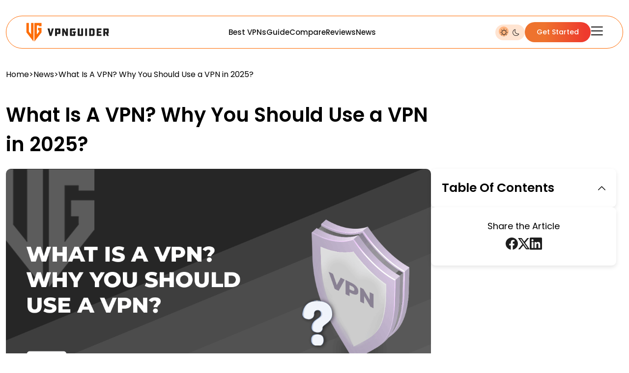

--- FILE ---
content_type: text/html; charset=UTF-8
request_url: https://vpnguider.com/what-is-a-vpn-why-you-should-use-a-vpn/
body_size: 32681
content:
<!doctype html>
<html lang="en-US" prefix="og: https://ogp.me/ns#" class="light">
<head>
	<meta charset="UTF-8">
	<meta name="viewport" content="width=device-width, initial-scale=1">
	<link rel="profile" href="https://gmpg.org/xfn/11">

	
<!-- Search Engine Optimization by Rank Math - https://rankmath.com/ -->
<title>What Is A VPN? Why You Should Use a VPN in 2026?</title>
<meta name="description" content="For all the privacy-conscious and tech-savvy people, VPN is a blessing. It does wonders in their lives. But do you know what is a VPN?"/>
<meta name="robots" content="follow, index, max-snippet:-1, max-video-preview:-1, max-image-preview:large"/>
<link rel="canonical" href="https://vpnguider.com/what-is-a-vpn-why-you-should-use-a-vpn/" />
<meta property="og:locale" content="en_US" />
<meta property="og:type" content="article" />
<meta property="og:title" content="What Is A VPN? Why You Should Use a VPN in 2026?" />
<meta property="og:description" content="For all the privacy-conscious and tech-savvy people, VPN is a blessing. It does wonders in their lives. But do you know what is a VPN?" />
<meta property="og:url" content="https://vpnguider.com/what-is-a-vpn-why-you-should-use-a-vpn/" />
<meta property="og:site_name" content="VPN Guider" />
<meta property="article:section" content="Best VPN Comparisons" />
<meta property="og:updated_time" content="2025-12-15T01:46:06+00:00" />
<meta property="og:image" content="https://vpnguider.com/wp-content/uploads/2022/10/What-Is-A-VPN.jpg" />
<meta property="og:image:secure_url" content="https://vpnguider.com/wp-content/uploads/2022/10/What-Is-A-VPN.jpg" />
<meta property="og:image:width" content="1200" />
<meta property="og:image:height" content="628" />
<meta property="og:image:alt" content="What Is A VPN" />
<meta property="og:image:type" content="image/jpeg" />
<meta property="article:published_time" content="2025-03-03T07:31:16+00:00" />
<meta property="article:modified_time" content="2025-12-15T01:46:06+00:00" />
<meta name="twitter:card" content="summary_large_image" />
<meta name="twitter:title" content="What Is A VPN? Why You Should Use a VPN in 2026?" />
<meta name="twitter:description" content="For all the privacy-conscious and tech-savvy people, VPN is a blessing. It does wonders in their lives. But do you know what is a VPN?" />
<meta name="twitter:image" content="https://vpnguider.com/wp-content/uploads/2022/10/What-Is-A-VPN.jpg" />
<meta name="twitter:label1" content="Written by" />
<meta name="twitter:data1" content="VPN GUIDER Team" />
<meta name="twitter:label2" content="Time to read" />
<meta name="twitter:data2" content="17 minutes" />
<script type="application/ld+json" class="rank-math-schema">{"@context":"https://schema.org","@graph":[{"@type":"Organization","@id":"https://vpnguider.com/#organization","name":"VPN Guider","url":"https://vpnguider.com","email":"support@vpnguider.com","description":"Find your perfect VPN match. Expert reviews, honest comparisons, and trusted guidance for secure browsing, streaming, and privacy"},{"@type":"WebSite","@id":"https://vpnguider.com/#website","url":"https://vpnguider.com","name":"VPN Guider","alternateName":"VPNGuider \u2013 Find the Right VPN","publisher":{"@id":"https://vpnguider.com/#organization"},"inLanguage":"en-US"},{"@type":"ImageObject","@id":"https://vpnguider.com/wp-content/uploads/2022/10/What-Is-A-VPN.png","url":"https://vpnguider.com/wp-content/uploads/2022/10/What-Is-A-VPN.png","width":"1200","height":"628","caption":"What Is A VPN","inLanguage":"en-US"},{"@type":"WebPage","@id":"https://vpnguider.com/what-is-a-vpn-why-you-should-use-a-vpn/#webpage","url":"https://vpnguider.com/what-is-a-vpn-why-you-should-use-a-vpn/","name":"What Is A VPN? Why You Should Use a VPN in 2026?","datePublished":"2025-03-03T07:31:16+00:00","dateModified":"2025-12-15T01:46:06+00:00","isPartOf":{"@id":"https://vpnguider.com/#website"},"primaryImageOfPage":{"@id":"https://vpnguider.com/wp-content/uploads/2022/10/What-Is-A-VPN.png"},"inLanguage":"en-US"},{"@type":"Person","@id":"https://vpnguider.com/author/vpn-guider-team/","name":"VPN GUIDER Team","url":"https://vpnguider.com/author/vpn-guider-team/","image":{"@type":"ImageObject","@id":"https://secure.gravatar.com/avatar/454047e0a9fb81aaeb27ae111ae53cff156bcef10d932279578bab1df36d9368?s=96&amp;d=mm&amp;r=g","url":"https://secure.gravatar.com/avatar/454047e0a9fb81aaeb27ae111ae53cff156bcef10d932279578bab1df36d9368?s=96&amp;d=mm&amp;r=g","caption":"VPN GUIDER Team","inLanguage":"en-US"},"worksFor":{"@id":"https://vpnguider.com/#organization"}},{"@type":"BlogPosting","headline":"What Is A VPN? Why You Should Use a VPN in 2026?","keywords":"What Is A VPN","datePublished":"2025-03-03T07:31:16+00:00","dateModified":"2025-12-15T01:46:06+00:00","articleSection":"Best VPN Comparisons","author":{"@id":"https://vpnguider.com/author/vpn-guider-team/","name":"VPN GUIDER Team"},"publisher":{"@id":"https://vpnguider.com/#organization"},"description":"For all the privacy-conscious and tech-savvy people, VPN is a blessing. It does wonders in their lives. But do you know what is a VPN?","name":"What Is A VPN? Why You Should Use a VPN in 2026?","@id":"https://vpnguider.com/what-is-a-vpn-why-you-should-use-a-vpn/#richSnippet","isPartOf":{"@id":"https://vpnguider.com/what-is-a-vpn-why-you-should-use-a-vpn/#webpage"},"image":{"@id":"https://vpnguider.com/wp-content/uploads/2022/10/What-Is-A-VPN.png"},"inLanguage":"en-US","mainEntityOfPage":{"@id":"https://vpnguider.com/what-is-a-vpn-why-you-should-use-a-vpn/#webpage"}}]}</script>
<!-- /Rank Math WordPress SEO plugin -->

<link rel='dns-prefetch' href='//cdn.jsdelivr.net' />
<link rel='dns-prefetch' href='//fonts.googleapis.com' />
<link rel="alternate" type="application/rss+xml" title="VPN Guider &raquo; What Is A VPN? Why You Should Use a VPN in 2025? Comments Feed" href="https://vpnguider.com/what-is-a-vpn-why-you-should-use-a-vpn/feed/" />
<link rel="alternate" title="oEmbed (JSON)" type="application/json+oembed" href="https://vpnguider.com/wp-json/oembed/1.0/embed?url=https%3A%2F%2Fvpnguider.com%2Fwhat-is-a-vpn-why-you-should-use-a-vpn%2F" />
<link rel="alternate" title="oEmbed (XML)" type="text/xml+oembed" href="https://vpnguider.com/wp-json/oembed/1.0/embed?url=https%3A%2F%2Fvpnguider.com%2Fwhat-is-a-vpn-why-you-should-use-a-vpn%2F&#038;format=xml" />
<style id='wp-img-auto-sizes-contain-inline-css'>
img:is([sizes=auto i],[sizes^="auto," i]){contain-intrinsic-size:3000px 1500px}
/*# sourceURL=wp-img-auto-sizes-contain-inline-css */
</style>
<style id='wp-emoji-styles-inline-css'>

	img.wp-smiley, img.emoji {
		display: inline !important;
		border: none !important;
		box-shadow: none !important;
		height: 1em !important;
		width: 1em !important;
		margin: 0 0.07em !important;
		vertical-align: -0.1em !important;
		background: none !important;
		padding: 0 !important;
	}
/*# sourceURL=wp-emoji-styles-inline-css */
</style>
<style id='wp-block-library-inline-css'>
:root{--wp-block-synced-color:#7a00df;--wp-block-synced-color--rgb:122,0,223;--wp-bound-block-color:var(--wp-block-synced-color);--wp-editor-canvas-background:#ddd;--wp-admin-theme-color:#007cba;--wp-admin-theme-color--rgb:0,124,186;--wp-admin-theme-color-darker-10:#006ba1;--wp-admin-theme-color-darker-10--rgb:0,107,160.5;--wp-admin-theme-color-darker-20:#005a87;--wp-admin-theme-color-darker-20--rgb:0,90,135;--wp-admin-border-width-focus:2px}@media (min-resolution:192dpi){:root{--wp-admin-border-width-focus:1.5px}}.wp-element-button{cursor:pointer}:root .has-very-light-gray-background-color{background-color:#eee}:root .has-very-dark-gray-background-color{background-color:#313131}:root .has-very-light-gray-color{color:#eee}:root .has-very-dark-gray-color{color:#313131}:root .has-vivid-green-cyan-to-vivid-cyan-blue-gradient-background{background:linear-gradient(135deg,#00d084,#0693e3)}:root .has-purple-crush-gradient-background{background:linear-gradient(135deg,#34e2e4,#4721fb 50%,#ab1dfe)}:root .has-hazy-dawn-gradient-background{background:linear-gradient(135deg,#faaca8,#dad0ec)}:root .has-subdued-olive-gradient-background{background:linear-gradient(135deg,#fafae1,#67a671)}:root .has-atomic-cream-gradient-background{background:linear-gradient(135deg,#fdd79a,#004a59)}:root .has-nightshade-gradient-background{background:linear-gradient(135deg,#330968,#31cdcf)}:root .has-midnight-gradient-background{background:linear-gradient(135deg,#020381,#2874fc)}:root{--wp--preset--font-size--normal:16px;--wp--preset--font-size--huge:42px}.has-regular-font-size{font-size:1em}.has-larger-font-size{font-size:2.625em}.has-normal-font-size{font-size:var(--wp--preset--font-size--normal)}.has-huge-font-size{font-size:var(--wp--preset--font-size--huge)}.has-text-align-center{text-align:center}.has-text-align-left{text-align:left}.has-text-align-right{text-align:right}.has-fit-text{white-space:nowrap!important}#end-resizable-editor-section{display:none}.aligncenter{clear:both}.items-justified-left{justify-content:flex-start}.items-justified-center{justify-content:center}.items-justified-right{justify-content:flex-end}.items-justified-space-between{justify-content:space-between}.screen-reader-text{border:0;clip-path:inset(50%);height:1px;margin:-1px;overflow:hidden;padding:0;position:absolute;width:1px;word-wrap:normal!important}.screen-reader-text:focus{background-color:#ddd;clip-path:none;color:#444;display:block;font-size:1em;height:auto;left:5px;line-height:normal;padding:15px 23px 14px;text-decoration:none;top:5px;width:auto;z-index:100000}html :where(.has-border-color){border-style:solid}html :where([style*=border-top-color]){border-top-style:solid}html :where([style*=border-right-color]){border-right-style:solid}html :where([style*=border-bottom-color]){border-bottom-style:solid}html :where([style*=border-left-color]){border-left-style:solid}html :where([style*=border-width]){border-style:solid}html :where([style*=border-top-width]){border-top-style:solid}html :where([style*=border-right-width]){border-right-style:solid}html :where([style*=border-bottom-width]){border-bottom-style:solid}html :where([style*=border-left-width]){border-left-style:solid}html :where(img[class*=wp-image-]){height:auto;max-width:100%}:where(figure){margin:0 0 1em}html :where(.is-position-sticky){--wp-admin--admin-bar--position-offset:var(--wp-admin--admin-bar--height,0px)}@media screen and (max-width:600px){html :where(.is-position-sticky){--wp-admin--admin-bar--position-offset:0px}}

/*# sourceURL=wp-block-library-inline-css */
</style><style id='global-styles-inline-css'>
:root{--wp--preset--aspect-ratio--square: 1;--wp--preset--aspect-ratio--4-3: 4/3;--wp--preset--aspect-ratio--3-4: 3/4;--wp--preset--aspect-ratio--3-2: 3/2;--wp--preset--aspect-ratio--2-3: 2/3;--wp--preset--aspect-ratio--16-9: 16/9;--wp--preset--aspect-ratio--9-16: 9/16;--wp--preset--color--black: #000000;--wp--preset--color--cyan-bluish-gray: #abb8c3;--wp--preset--color--white: #ffffff;--wp--preset--color--pale-pink: #f78da7;--wp--preset--color--vivid-red: #cf2e2e;--wp--preset--color--luminous-vivid-orange: #ff6900;--wp--preset--color--luminous-vivid-amber: #fcb900;--wp--preset--color--light-green-cyan: #7bdcb5;--wp--preset--color--vivid-green-cyan: #00d084;--wp--preset--color--pale-cyan-blue: #8ed1fc;--wp--preset--color--vivid-cyan-blue: #0693e3;--wp--preset--color--vivid-purple: #9b51e0;--wp--preset--gradient--vivid-cyan-blue-to-vivid-purple: linear-gradient(135deg,rgb(6,147,227) 0%,rgb(155,81,224) 100%);--wp--preset--gradient--light-green-cyan-to-vivid-green-cyan: linear-gradient(135deg,rgb(122,220,180) 0%,rgb(0,208,130) 100%);--wp--preset--gradient--luminous-vivid-amber-to-luminous-vivid-orange: linear-gradient(135deg,rgb(252,185,0) 0%,rgb(255,105,0) 100%);--wp--preset--gradient--luminous-vivid-orange-to-vivid-red: linear-gradient(135deg,rgb(255,105,0) 0%,rgb(207,46,46) 100%);--wp--preset--gradient--very-light-gray-to-cyan-bluish-gray: linear-gradient(135deg,rgb(238,238,238) 0%,rgb(169,184,195) 100%);--wp--preset--gradient--cool-to-warm-spectrum: linear-gradient(135deg,rgb(74,234,220) 0%,rgb(151,120,209) 20%,rgb(207,42,186) 40%,rgb(238,44,130) 60%,rgb(251,105,98) 80%,rgb(254,248,76) 100%);--wp--preset--gradient--blush-light-purple: linear-gradient(135deg,rgb(255,206,236) 0%,rgb(152,150,240) 100%);--wp--preset--gradient--blush-bordeaux: linear-gradient(135deg,rgb(254,205,165) 0%,rgb(254,45,45) 50%,rgb(107,0,62) 100%);--wp--preset--gradient--luminous-dusk: linear-gradient(135deg,rgb(255,203,112) 0%,rgb(199,81,192) 50%,rgb(65,88,208) 100%);--wp--preset--gradient--pale-ocean: linear-gradient(135deg,rgb(255,245,203) 0%,rgb(182,227,212) 50%,rgb(51,167,181) 100%);--wp--preset--gradient--electric-grass: linear-gradient(135deg,rgb(202,248,128) 0%,rgb(113,206,126) 100%);--wp--preset--gradient--midnight: linear-gradient(135deg,rgb(2,3,129) 0%,rgb(40,116,252) 100%);--wp--preset--font-size--small: 13px;--wp--preset--font-size--medium: 20px;--wp--preset--font-size--large: 36px;--wp--preset--font-size--x-large: 42px;--wp--preset--spacing--20: 0.44rem;--wp--preset--spacing--30: 0.67rem;--wp--preset--spacing--40: 1rem;--wp--preset--spacing--50: 1.5rem;--wp--preset--spacing--60: 2.25rem;--wp--preset--spacing--70: 3.38rem;--wp--preset--spacing--80: 5.06rem;--wp--preset--shadow--natural: 6px 6px 9px rgba(0, 0, 0, 0.2);--wp--preset--shadow--deep: 12px 12px 50px rgba(0, 0, 0, 0.4);--wp--preset--shadow--sharp: 6px 6px 0px rgba(0, 0, 0, 0.2);--wp--preset--shadow--outlined: 6px 6px 0px -3px rgb(255, 255, 255), 6px 6px rgb(0, 0, 0);--wp--preset--shadow--crisp: 6px 6px 0px rgb(0, 0, 0);}:where(.is-layout-flex){gap: 0.5em;}:where(.is-layout-grid){gap: 0.5em;}body .is-layout-flex{display: flex;}.is-layout-flex{flex-wrap: wrap;align-items: center;}.is-layout-flex > :is(*, div){margin: 0;}body .is-layout-grid{display: grid;}.is-layout-grid > :is(*, div){margin: 0;}:where(.wp-block-columns.is-layout-flex){gap: 2em;}:where(.wp-block-columns.is-layout-grid){gap: 2em;}:where(.wp-block-post-template.is-layout-flex){gap: 1.25em;}:where(.wp-block-post-template.is-layout-grid){gap: 1.25em;}.has-black-color{color: var(--wp--preset--color--black) !important;}.has-cyan-bluish-gray-color{color: var(--wp--preset--color--cyan-bluish-gray) !important;}.has-white-color{color: var(--wp--preset--color--white) !important;}.has-pale-pink-color{color: var(--wp--preset--color--pale-pink) !important;}.has-vivid-red-color{color: var(--wp--preset--color--vivid-red) !important;}.has-luminous-vivid-orange-color{color: var(--wp--preset--color--luminous-vivid-orange) !important;}.has-luminous-vivid-amber-color{color: var(--wp--preset--color--luminous-vivid-amber) !important;}.has-light-green-cyan-color{color: var(--wp--preset--color--light-green-cyan) !important;}.has-vivid-green-cyan-color{color: var(--wp--preset--color--vivid-green-cyan) !important;}.has-pale-cyan-blue-color{color: var(--wp--preset--color--pale-cyan-blue) !important;}.has-vivid-cyan-blue-color{color: var(--wp--preset--color--vivid-cyan-blue) !important;}.has-vivid-purple-color{color: var(--wp--preset--color--vivid-purple) !important;}.has-black-background-color{background-color: var(--wp--preset--color--black) !important;}.has-cyan-bluish-gray-background-color{background-color: var(--wp--preset--color--cyan-bluish-gray) !important;}.has-white-background-color{background-color: var(--wp--preset--color--white) !important;}.has-pale-pink-background-color{background-color: var(--wp--preset--color--pale-pink) !important;}.has-vivid-red-background-color{background-color: var(--wp--preset--color--vivid-red) !important;}.has-luminous-vivid-orange-background-color{background-color: var(--wp--preset--color--luminous-vivid-orange) !important;}.has-luminous-vivid-amber-background-color{background-color: var(--wp--preset--color--luminous-vivid-amber) !important;}.has-light-green-cyan-background-color{background-color: var(--wp--preset--color--light-green-cyan) !important;}.has-vivid-green-cyan-background-color{background-color: var(--wp--preset--color--vivid-green-cyan) !important;}.has-pale-cyan-blue-background-color{background-color: var(--wp--preset--color--pale-cyan-blue) !important;}.has-vivid-cyan-blue-background-color{background-color: var(--wp--preset--color--vivid-cyan-blue) !important;}.has-vivid-purple-background-color{background-color: var(--wp--preset--color--vivid-purple) !important;}.has-black-border-color{border-color: var(--wp--preset--color--black) !important;}.has-cyan-bluish-gray-border-color{border-color: var(--wp--preset--color--cyan-bluish-gray) !important;}.has-white-border-color{border-color: var(--wp--preset--color--white) !important;}.has-pale-pink-border-color{border-color: var(--wp--preset--color--pale-pink) !important;}.has-vivid-red-border-color{border-color: var(--wp--preset--color--vivid-red) !important;}.has-luminous-vivid-orange-border-color{border-color: var(--wp--preset--color--luminous-vivid-orange) !important;}.has-luminous-vivid-amber-border-color{border-color: var(--wp--preset--color--luminous-vivid-amber) !important;}.has-light-green-cyan-border-color{border-color: var(--wp--preset--color--light-green-cyan) !important;}.has-vivid-green-cyan-border-color{border-color: var(--wp--preset--color--vivid-green-cyan) !important;}.has-pale-cyan-blue-border-color{border-color: var(--wp--preset--color--pale-cyan-blue) !important;}.has-vivid-cyan-blue-border-color{border-color: var(--wp--preset--color--vivid-cyan-blue) !important;}.has-vivid-purple-border-color{border-color: var(--wp--preset--color--vivid-purple) !important;}.has-vivid-cyan-blue-to-vivid-purple-gradient-background{background: var(--wp--preset--gradient--vivid-cyan-blue-to-vivid-purple) !important;}.has-light-green-cyan-to-vivid-green-cyan-gradient-background{background: var(--wp--preset--gradient--light-green-cyan-to-vivid-green-cyan) !important;}.has-luminous-vivid-amber-to-luminous-vivid-orange-gradient-background{background: var(--wp--preset--gradient--luminous-vivid-amber-to-luminous-vivid-orange) !important;}.has-luminous-vivid-orange-to-vivid-red-gradient-background{background: var(--wp--preset--gradient--luminous-vivid-orange-to-vivid-red) !important;}.has-very-light-gray-to-cyan-bluish-gray-gradient-background{background: var(--wp--preset--gradient--very-light-gray-to-cyan-bluish-gray) !important;}.has-cool-to-warm-spectrum-gradient-background{background: var(--wp--preset--gradient--cool-to-warm-spectrum) !important;}.has-blush-light-purple-gradient-background{background: var(--wp--preset--gradient--blush-light-purple) !important;}.has-blush-bordeaux-gradient-background{background: var(--wp--preset--gradient--blush-bordeaux) !important;}.has-luminous-dusk-gradient-background{background: var(--wp--preset--gradient--luminous-dusk) !important;}.has-pale-ocean-gradient-background{background: var(--wp--preset--gradient--pale-ocean) !important;}.has-electric-grass-gradient-background{background: var(--wp--preset--gradient--electric-grass) !important;}.has-midnight-gradient-background{background: var(--wp--preset--gradient--midnight) !important;}.has-small-font-size{font-size: var(--wp--preset--font-size--small) !important;}.has-medium-font-size{font-size: var(--wp--preset--font-size--medium) !important;}.has-large-font-size{font-size: var(--wp--preset--font-size--large) !important;}.has-x-large-font-size{font-size: var(--wp--preset--font-size--x-large) !important;}
/*# sourceURL=global-styles-inline-css */
</style>

<style id='classic-theme-styles-inline-css'>
/*! This file is auto-generated */
.wp-block-button__link{color:#fff;background-color:#32373c;border-radius:9999px;box-shadow:none;text-decoration:none;padding:calc(.667em + 2px) calc(1.333em + 2px);font-size:1.125em}.wp-block-file__button{background:#32373c;color:#fff;text-decoration:none}
/*# sourceURL=/wp-includes/css/classic-themes.min.css */
</style>
<link rel='stylesheet' id='vpn-guider-style-css' href='https://vpnguider.com/wp-content/themes/vpnguider-wordpress/style.css?ver=1.3.9' media='all' />
<link rel='stylesheet' id='vpn-guider-fonts-css' href='https://fonts.googleapis.com/css2?family=Poppins:wght@400;500;600;700&#038;display=swap' media='all' />
<link rel='stylesheet' id='vpn-guider-swiper-css-css' href='https://cdn.jsdelivr.net/npm/swiper@12/swiper-bundle.min.css' media='all' />
<script src="https://vpnguider.com/wp-includes/js/jquery/jquery.min.js?ver=3.7.1" id="jquery-core-js" type="2e7d40e461a3554fee350087-text/javascript"></script>
<script src="https://vpnguider.com/wp-includes/js/jquery/jquery-migrate.min.js?ver=3.4.1" id="jquery-migrate-js" type="2e7d40e461a3554fee350087-text/javascript"></script>
<link rel="https://api.w.org/" href="https://vpnguider.com/wp-json/" /><link rel="alternate" title="JSON" type="application/json" href="https://vpnguider.com/wp-json/wp/v2/posts/634" /><link rel="EditURI" type="application/rsd+xml" title="RSD" href="https://vpnguider.com/xmlrpc.php?rsd" />
<meta name="generator" content="WordPress 6.9" />
<link rel='shortlink' href='https://vpnguider.com/?p=634' />
<meta name="google-site-verification" content="BTV-npzIg0s4T7ycEh0QIw6HgfRWehUu1F0Snt9guIE" />
<style>
        .custom-logo[src$=".svg"] {
            width: 100% !important;
            height: auto !important;
            max-width: 150px;
        }
    </style><link rel="icon" href="https://vpnguider.com/wp-content/uploads/2023/01/cropped-vpnguider-02-scaled-1-32x32.png" sizes="32x32" />
<link rel="icon" href="https://vpnguider.com/wp-content/uploads/2023/01/cropped-vpnguider-02-scaled-1-192x192.png" sizes="192x192" />
<link rel="apple-touch-icon" href="https://vpnguider.com/wp-content/uploads/2023/01/cropped-vpnguider-02-scaled-1-180x180.png" />
<meta name="msapplication-TileImage" content="https://vpnguider.com/wp-content/uploads/2023/01/cropped-vpnguider-02-scaled-1-270x270.png" />
	<style>
		.hero {
			background-image: url("https://vpnguider.com/wp-content/themes/vpnguider-wordpress/assets/img/bg-gradient-6.png");
		}
		.coupons {
			background-image: url("https://vpnguider.com/wp-content/themes/vpnguider-wordpress/assets/img/bg-gradient-2.png");
		}
		@media (width <= 768px) {
			body:has(#coupon-archive) {
				background-image: url("https://vpnguider.com/wp-content/themes/vpnguider-wordpress/assets/img/bg-gradient-2.png");
				background-size: cover;
			}
		}
	</style>
</head>

<body class="wp-singular post-template-default single single-post postid-634 single-format-standard wp-theme-vpnguider-wordpress">

<div id="page" class="site">
	<header class="site-header">
		<div class="sidebar-overlay" id="sidebar-overlay"></div>
		<nav class="header-nav">
			<div class="nav-container">
				<a href="/" class="logo-link">
					<svg class="custom-svg-logo" xmlns="http://www.w3.org/2000/svg" width="169" height="39" viewBox="0 0 169 39" fill="none"><path d="M5.80473 0.685547V18.4398L10.2431 24.0729V0.685547H15.2197V38.5267L0.828125 20.0202V0.685547H5.80473Z" fill="#FD6D06"/><path d="M31.5107 20.0247L17.1191 38.5306V0.689453H31.5107V7.49131H26.5341V5.796H22.0957V24.0774L26.5341 18.4443V15.7493H24.1513V10.644H31.5113L31.5107 20.0247Z" fill="#FD6D06"/><path d="M52.4607 11.9961H56.2896L51.821 27.2203H48.09L43.7285 11.9961H47.8612L49.9551 21.6682L52.4607 11.9961Z" fill="#212121"/><path d="M59.0898 11.9961H68.2558C68.7188 11.9961 69.116 12.1615 69.4491 12.4915C69.7813 12.8223 69.9479 13.2257 69.9479 13.7034V21.5353C69.9479 21.9907 69.7795 22.3913 69.4436 22.7361C69.1078 23.0818 68.7115 23.2537 68.2558 23.2537H62.9517V27.2194H59.0898V11.9961ZM62.9508 20.0269H65.8792C65.9295 20.0269 65.9771 20.0027 66.0201 19.9553C66.0631 19.9079 66.0851 19.8615 66.0851 19.8178V15.4887C66.0851 15.4302 66.0631 15.3791 66.0201 15.3344C65.9771 15.2908 65.9295 15.2685 65.8792 15.2685H62.9508V20.0269Z" fill="#212121"/><path d="M81.498 27.2203L77.1154 18.8484V27.2203H73.5684V11.9961H77.1154L81.6059 20.3791V11.9961H85.164V27.2203H81.498Z" fill="#212121"/><path d="M94.6892 21.1059V17.8782H101.49V21.1059H100.243V25.4796C100.243 25.9713 100.077 26.3848 99.7444 26.7185C99.4122 27.0531 99.0068 27.2194 98.53 27.2194H91.0242C90.54 27.2194 90.1292 27.0521 89.7933 26.7185C89.4574 26.3848 89.2891 25.9713 89.2891 25.4796V13.7034C89.2891 13.2405 89.4593 12.8409 89.7988 12.5026C90.1383 12.1652 90.5474 11.9961 91.0242 11.9961H100.309V15.2675H93.3559C93.2982 15.2675 93.247 15.2917 93.204 15.3391C93.161 15.3865 93.139 15.4441 93.139 15.5101V23.6729C93.139 23.7389 93.161 23.7937 93.204 23.8383C93.247 23.882 93.2982 23.9043 93.3559 23.9043H96.4692C96.6284 23.9043 96.708 23.8272 96.708 23.6729V21.1059H94.6892Z" fill="#212121"/><path d="M105.059 11.9961H108.92V23.7277C108.92 23.7788 108.942 23.8253 108.985 23.8653C109.028 23.9062 109.072 23.9257 109.115 23.9257H111.936C112.001 23.9257 112.058 23.9052 112.11 23.8653C112.16 23.8253 112.186 23.7788 112.186 23.7277V11.9961H116.047V25.4796C116.047 25.9713 115.885 26.3848 115.56 26.7185C115.234 27.0531 114.837 27.2194 114.366 27.2194H106.763C106.3 27.2194 105.901 27.0521 105.564 26.7185C105.228 26.3848 105.06 25.9713 105.06 25.4796V11.9961H105.059Z" fill="#212121"/><path d="M124.148 11.9961V27.2203H120.309V11.9961H124.148Z" fill="#212121"/><path d="M128.412 11.9961H136.472C137.304 11.9961 138.019 12.2972 138.619 12.8995C139.22 13.5017 139.52 14.2285 139.52 15.0807V24.1023C139.52 24.9684 139.22 25.7055 138.619 26.3105C138.019 26.9164 137.304 27.2194 136.472 27.2194H128.412V11.9961ZM135.668 22.8244V16.3688C135.668 16.0454 135.567 15.7815 135.364 15.5761C135.162 15.3707 134.901 15.2675 134.584 15.2675H132.273V23.9257H134.584C134.902 23.9257 135.162 23.8225 135.364 23.6171C135.568 23.4127 135.668 23.1478 135.668 22.8244Z" fill="#212121"/><path d="M143.639 27.2203V11.9961H153.433V15.2675H147.479V17.9228H152.631V21.1728H147.479V23.9266H153.433V27.2203H143.639Z" fill="#212121"/><path d="M157.167 11.9961H166.582C167.045 11.9961 167.442 12.1615 167.775 12.4915C168.107 12.8223 168.274 13.2257 168.274 13.7034V20.6765C168.274 21.1394 168.105 21.5409 167.77 21.8829C167.434 22.224 167.037 22.395 166.582 22.395H166.473L168.317 27.2203H164.542L162.676 22.395H161.027V27.2203H157.165V11.9961H157.167ZM164.423 19.1235V15.4887C164.423 15.4376 164.401 15.3883 164.358 15.34C164.315 15.2926 164.271 15.2685 164.228 15.2685H161.028V19.3224H164.228C164.271 19.3224 164.315 19.3001 164.358 19.2564C164.401 19.2118 164.423 19.1672 164.423 19.1235Z" fill="#212121"/></svg>
				</a>

													<ul class="desktop-nav">
													<li>
								<a href="/best-vpns/" class="nav-link">
									Best VPNs								</a>
							</li>
													<li>
								<a href="/category/guide/" class="nav-link">
									Guide								</a>
							</li>
													<li>
								<a href="https://app.vpnguider.com/compare" class="nav-link">
									Compare								</a>
							</li>
													<li>
								<a href="https://app.vpnguider.com/browse" class="nav-link">
									Reviews								</a>
							</li>
													<li>
								<a href="/news/" class="nav-link">
									News								</a>
							</li>
											</ul>
				
				<div class="header-actions">
						<button class="toggle-button" id="themeToggle">
							<div class="toggle-container">
								<div class="toggle-indicator"></div>
								<div class="icon-wrapper">
									<svg class="icon" xmlns="http://www.w3.org/2000/svg" viewBox="0 0 16 16">
										<path fill-rule="evenodd" clip-rule="evenodd" d="M7.65795 4.05592C5.48037 4.05592 3.7151 5.82119 3.7151 7.99877C3.7151 10.1764 5.48037 11.9416 7.65795 11.9416C9.83553 11.9416 11.6008 10.1764 11.6008 7.99877C11.6008 5.82119 9.83553 4.05592 7.65795 4.05592ZM2.68652 7.99877C2.68652 5.25313 4.91231 3.02734 7.65795 3.02734C10.4036 3.02734 12.6294 5.25313 12.6294 7.99877C12.6294 10.7444 10.4036 12.9702 7.65795 12.9702C4.91231 12.9702 2.68652 10.7444 2.68652 7.99877Z"></path>
										<path fill-rule="evenodd" clip-rule="evenodd" d="M7.65711 0.457031C8.03583 0.457031 8.34283 0.764036 8.34283 1.14275V1.1976C8.34283 1.57631 8.03583 1.88332 7.65711 1.88332C7.27841 1.88332 6.9714 1.57631 6.9714 1.1976V1.14275C6.9714 0.764036 7.27841 0.457031 7.65711 0.457031ZM2.27624 2.61902C2.54403 2.35123 2.9782 2.35123 3.24599 2.61902L3.33513 2.70816C3.60292 2.97595 3.60292 3.41012 3.33513 3.6779C3.06734 3.94569 2.63317 3.94569 2.36538 3.6779L2.27624 3.58876C2.00845 3.32097 2.00845 2.8868 2.27624 2.61902ZM13.038 2.61901C13.3058 2.8868 13.3058 3.32097 13.038 3.58876L12.9488 3.6779C12.6811 3.94569 12.2469 3.94569 11.9791 3.67791C11.7113 3.41012 11.7113 2.97595 11.9791 2.70816L12.0682 2.61902C12.336 2.35123 12.7702 2.35123 13.038 2.61901ZM0.114258 7.99989C0.114258 7.62118 0.421263 7.31417 0.799972 7.31417H0.854829C1.23354 7.31417 1.54054 7.62118 1.54054 7.99989C1.54054 8.3786 1.23354 8.6856 0.854829 8.6856H0.799972C0.421263 8.6856 0.114258 8.3786 0.114258 7.99989ZM13.7737 7.99989C13.7737 7.62118 14.0807 7.31417 14.4594 7.31417H14.5143C14.893 7.31417 15.2 7.62118 15.2 7.99989C15.2 8.3786 14.893 8.6856 14.5143 8.6856H14.4594C14.0807 8.6856 13.7737 8.3786 13.7737 7.99989ZM3.33513 12.3219C3.60292 12.5897 3.60292 13.0238 3.33513 13.2916L3.24599 13.3808C2.9782 13.6486 2.54403 13.6485 2.27624 13.3808C2.00845 13.113 2.00845 12.6788 2.27624 12.411L2.36539 12.3219C2.63317 12.0541 3.06734 12.0541 3.33513 12.3219ZM11.9791 12.3219C12.2469 12.0541 12.6811 12.0541 12.9488 12.3219L13.038 12.411C13.3058 12.6788 13.3058 13.113 13.038 13.3808C12.7702 13.6486 12.336 13.6486 12.0682 13.3808L11.9791 13.2916C11.7113 13.0238 11.7113 12.5897 11.9791 12.3219ZM7.65711 14.1165C8.03583 14.1165 8.34283 14.4235 8.34283 14.8022V14.857C8.34283 15.2357 8.03583 15.5427 7.65711 15.5427C7.27841 15.5427 6.9714 15.2357 6.9714 14.857V14.8022C6.9714 14.4235 7.27841 14.1165 7.65711 14.1165Z"></path>
									</svg>
								</div>
								<div class="icon-wrapper">
									<svg class="icon" xmlns="http://www.w3.org/2000/svg" viewBox="0 0 16 16">
										<path fill-rule="evenodd" clip-rule="evenodd" d="M6.74754 1.85316C7.13883 2.22109 7.04867 2.7827 6.86232 3.21061L6.862 3.21134C6.5796 3.85683 6.42433 4.56451 6.43009 5.31305L6.4301 5.31472C6.4416 8.09265 8.7507 10.4626 11.5785 10.5782L11.5789 10.5782C11.9964 10.5956 12.3955 10.5667 12.783 10.4973C13.0375 10.451 13.2851 10.4432 13.5068 10.4949C13.7327 10.5476 13.9572 10.6701 14.0963 10.8977C14.2348 11.1244 14.242 11.379 14.1889 11.6024C14.1366 11.8224 14.0212 12.0397 13.8689 12.2461C12.5337 14.0728 10.3109 15.2295 7.83025 15.1219L7.82996 15.1219C4.30952 14.9671 1.36356 12.1511 1.11986 8.66895C0.897196 5.58219 2.72917 2.89385 5.39206 1.77086C5.81937 1.58987 6.37093 1.49903 6.74754 1.85316ZM6.0782 2.55433C6.01529 2.55607 5.9096 2.57553 5.75927 2.63927L5.75843 2.63963C3.44319 3.616 1.86836 5.94342 2.06031 8.60158L2.06038 8.60266C2.26952 11.5945 4.817 14.0455 7.8711 14.18M6.12869 2.55819C6.12867 2.55822 6.12815 2.55808 6.12719 2.5577C6.12823 2.55798 6.12871 2.55817 6.12869 2.55819ZM6.0782 2.55433C6.07446 2.6096 6.05553 2.70169 5.99806 2.83375C5.66465 3.59594 5.48056 4.43414 5.48725 5.31946C5.50135 8.61317 8.22065 11.3845 11.54 11.5203C12.0273 11.5406 12.4953 11.5067 12.9498 11.4253L12.9513 11.425C13.1018 11.3976 13.2037 11.3988 13.2651 11.4079C13.2462 11.4683 13.2018 11.5622 13.1098 11.6868L13.1083 11.6888C11.9543 13.2683 10.029 14.2734 7.87139 14.18M13.3225 11.4226C13.3225 11.4226 13.3222 11.4225 13.3217 11.4222L13.3225 11.4226ZM13.2769 11.351C13.2768 11.3501 13.2768 11.3497 13.2768 11.3497C13.2768 11.3497 13.2769 11.3501 13.2769 11.351Z"></path>
									</svg>
								</div>
							</div>
						</button>
						<a class="btn" href="https://app.vpnguider.com/">Get Started</a>
						<button class="mobile-menu-toggle" id="sidebar-opener">
								<img src="https://vpnguider.com/wp-content/themes/vpnguider-wordpress/assets/svg/hamburger.svg" alt="Menu" class="hamburger-icon">
						</button>
				</div>
			</div>
		</nav>

		

<aside class="sidebar" id="sidebar">
    <div class="sidebar-header">
        <span class="sidebar-title">Menu</span>
        <button class="sidebar-close" id="sidebar-closer">
            <img src="https://vpnguider.com/wp-content/themes/vpnguider-wordpress/assets/svg/hamburger-close.svg" alt="Close" class="close-icon">
        </button>
    </div>

    <div class="sidebar-content">
        <div class="mobile-nav-section">
                                <div class="menu-item ">
            <a class="menu-item-content" href='/best-vpns/' >
                <div class="menu-icon-container">
                                            <div class="menu-icon">
                            <svg xmlns="http://www.w3.org/2000/svg" width="40" height="40" viewBox="0 0 40 40" fill="none"> <g clip-path="url(#clip0_4440_30)"> <path d="M37.1884 9.77008C37.0227 9.49211 36.6628 9.40133 36.385 9.56711C36.107 9.73289 36.0162 10.0926 36.182 10.3705C37.8135 13.1048 38.7198 16.2198 38.8187 19.414H34.6051C34.5776 18.3832 34.4785 17.3534 34.3059 16.3297C34.142 15.3598 33.522 14.5517 32.6862 14.1145C32.3205 12.3159 31.7823 10.6 31.0981 9.02687C31.988 8.43102 32.8352 7.75992 33.6317 7.01688C34.0809 7.48758 34.507 7.98016 34.9045 8.4943C35.1023 8.75023 35.4704 8.79727 35.7264 8.59945C35.9824 8.40148 36.0295 8.03352 35.8316 7.7775C34.0021 5.41102 31.6262 3.45289 28.9606 2.11484C26.1648 0.711563 23.1501 0 20 0C14.6579 0 9.63547 2.08039 5.85789 5.85789C2.08039 9.63547 0 14.6579 0 20C0 25.3421 2.08039 30.3645 5.85789 34.1421C9.63547 37.9196 14.6579 40 20 40C25.3421 40 30.3645 37.9196 34.1421 34.1421C37.9196 30.3645 40 25.3421 40 20C40 16.3904 39.0277 12.853 37.1884 9.77008ZM33.1503 23.475C33.0009 24.3598 32.2375 25.0279 31.3355 25.0637C25.0912 25.309 18.7628 25.3512 12.5262 25.1891C12.1999 25.1814 11.9336 25.4362 11.9252 25.7597C11.9168 26.0832 12.1722 26.3522 12.4957 26.3606C14.7926 26.4203 17.1012 26.4511 19.4141 26.4557V27.6256C16.023 27.7228 12.7723 28.6622 9.90609 30.3433C9.36086 29.0613 8.91602 27.6793 8.5875 26.2327C8.59781 26.2333 8.60797 26.2342 8.61828 26.2346C9.13047 26.2549 9.64172 26.2737 10.1538 26.2909C10.4752 26.3025 10.7482 26.0484 10.7591 25.725C10.77 25.4016 10.5166 25.1305 10.1932 25.1197C9.68352 25.1026 9.17453 25.0838 8.66484 25.0636C7.76258 25.0278 6.9993 24.3596 6.84984 23.4751C6.46102 21.1691 6.46102 18.8306 6.84984 16.5248C6.9993 15.6401 7.76266 14.972 8.66461 14.9362C16.1863 14.6405 23.8139 14.6405 31.3355 14.9362C32.2377 14.972 33.001 15.6402 33.1505 16.5247C33.5391 18.8308 33.5391 21.1692 33.1503 23.475ZM19.4141 38.8055C17.0091 38.627 14.7259 37.3505 12.7784 35.0852C11.8772 34.0369 11.0755 32.7959 10.3959 31.4143C13.1091 29.8 16.1941 28.8963 19.4141 28.7983V38.8055ZM20.5859 28.7983C23.8059 28.8963 26.8908 29.8 29.6041 31.4143C28.9245 32.7959 28.1228 34.0369 27.2216 35.0852C25.2742 37.3505 22.991 38.627 20.5859 38.8055V28.7983ZM20.5859 27.6257V26.4562C24.1899 26.4488 27.8 26.3754 31.3819 26.2347C31.3922 26.2343 31.4023 26.2333 31.4127 26.2328C31.0841 27.6794 30.6393 29.0614 30.0941 30.3434C27.2277 28.6623 23.9771 27.7229 20.5859 27.6257ZM20.5859 1.19445C22.9909 1.37297 25.2741 2.64945 27.2216 4.91484C28.1228 5.96313 28.9245 7.20414 29.6041 8.5857C26.8909 10.2 23.8059 11.1037 20.5859 11.2017V1.19445ZM19.4141 11.2017C16.1941 11.1037 13.1092 10.2 10.3959 8.5857C11.0755 7.20414 11.8772 5.96313 12.7784 4.91484C14.7258 2.64945 17.009 1.37297 19.4141 1.19445V11.2017ZM19.4141 12.3743V13.5441C15.8066 13.5513 12.2005 13.6245 8.61812 13.7653C8.60781 13.7657 8.59766 13.7667 8.58734 13.7672C8.91594 12.3206 9.3607 10.9386 9.90594 9.65664C12.7723 11.3377 16.0229 12.2771 19.4141 12.3743ZM31.4127 13.7672C31.4023 13.7667 31.392 13.7657 31.3816 13.7653C27.7995 13.6245 24.1934 13.5513 20.5859 13.5441V12.3743C23.9771 12.2771 27.2277 11.3377 30.094 9.65664C30.6392 10.9387 31.0841 12.3206 31.4127 13.7672ZM28.4348 3.16227C30.0175 3.95672 31.4913 4.98391 32.7966 6.19289C32.1018 6.83781 31.3662 7.42453 30.5959 7.95102C29.8846 6.52672 29.0488 5.24258 28.1103 4.15094C27.4479 3.38039 26.7476 2.7132 26.0164 2.15234C26.8395 2.43062 27.6466 2.76664 28.4348 3.16227ZM11.8897 4.15094C10.9513 5.24258 10.1154 6.52672 9.40414 7.95102C8.63336 7.42422 7.89727 6.83703 7.20203 6.19172C9.18094 4.3543 11.4888 2.98711 13.9897 2.14773C13.2564 2.70961 12.554 3.37828 11.8897 4.15094ZM6.36609 7.01492C7.1632 7.75875 8.01117 8.43047 8.90187 9.02687C8.21766 10.6 7.67945 12.3159 7.31383 14.1145C6.47797 14.5517 5.85805 15.3599 5.69414 16.3299C5.52156 17.3536 5.42242 18.3834 5.39492 19.4141H1.1818C1.32328 14.7571 3.14766 10.39 6.36609 7.01492ZM1.1818 20.5859H5.39492C5.42242 21.6167 5.52148 22.6465 5.69414 23.6702C5.85805 24.6401 6.47805 25.4482 7.31383 25.8854C7.67945 27.684 8.21766 29.3999 8.90187 30.973C8.01117 31.5695 7.1632 32.2412 6.36609 32.985C3.14766 29.61 1.32328 25.2429 1.1818 20.5859ZM7.20211 33.8083C7.89734 33.163 8.63336 32.5759 9.40422 32.049C10.1155 33.4733 10.9513 34.7574 11.8898 35.8491C12.554 36.6217 13.2564 37.2904 13.9898 37.8523C11.4889 37.0128 9.18102 35.6457 7.20211 33.8083ZM28.1103 35.8491C29.0488 34.7574 29.8846 33.4733 30.5959 32.049C31.3666 32.5759 32.1027 33.163 32.798 33.8083C30.8191 35.6458 28.5112 37.0129 26.0103 37.8523C26.7436 37.2904 27.446 36.6217 28.1103 35.8491ZM33.6339 32.9851C32.8368 32.2413 31.9888 31.5695 31.0981 30.9731C31.7823 29.4 32.3205 27.6841 32.6862 25.8855C33.522 25.4483 34.142 24.6401 34.3059 23.6701C34.4784 22.6464 34.5776 21.6166 34.6051 20.5859H38.8182C38.6767 25.2429 36.8523 29.61 33.6339 32.9851Z" fill="#FF6A00"/> <path d="M28.5523 16.2206C28.5504 16.2206 28.5484 16.2206 28.5465 16.2206C28.2229 16.2238 27.9631 16.4886 27.9662 16.8122L28.0106 21.3977L24.6184 16.4855C24.4727 16.2745 24.2069 16.183 23.9619 16.2591C23.7171 16.3355 23.5503 16.5621 23.5503 16.8185V23.1935C23.5503 23.5171 23.8126 23.7795 24.1362 23.7795C24.4599 23.7795 24.7222 23.5171 24.7222 23.1935V18.6981L27.9647 23.3934C28.1454 23.6543 28.4433 23.7663 28.7237 23.6786C29.0117 23.5886 29.1977 23.3137 29.1977 22.9726L29.138 16.8009C29.135 16.4792 28.8733 16.2206 28.5523 16.2206Z" fill="#FF6A00"/> <path d="M16.1143 16.2622C15.8075 16.1601 15.4756 16.3264 15.3736 16.6335L13.6986 21.6756L11.9418 16.6144C11.8358 16.3086 11.5016 16.147 11.1962 16.253C10.8905 16.3591 10.7287 16.693 10.8348 16.9987L13.02 23.2938C13.1233 23.5848 13.3993 23.7795 13.7079 23.7795H13.713C14.0235 23.7773 14.2992 23.5782 14.4003 23.2805L16.4857 17.003C16.5877 16.6959 16.4214 16.3642 16.1143 16.2622Z" fill="#FF6A00"/> <path d="M20.1622 16.2206H18.3838C18.2281 16.2206 18.0788 16.2826 17.9688 16.3929C17.8588 16.5032 17.7974 16.6527 17.7979 16.8084V23.1935C17.7979 23.5171 18.0601 23.7795 18.3838 23.7795C18.7075 23.7795 18.9697 23.5171 18.9697 23.1935V21.002C19.3734 20.9998 19.8898 20.9973 20.1622 20.9973C21.4986 20.9973 22.5858 19.9259 22.5858 18.6089C22.5858 17.292 21.4986 16.2206 20.1622 16.2206ZM20.1622 19.8254C19.8911 19.8254 19.3818 19.8278 18.9789 19.83C18.9767 19.4154 18.9728 17.8242 18.9715 17.3925H20.1622C20.8408 17.3925 21.4139 17.9495 21.4139 18.609C21.4139 19.2684 20.8408 19.8254 20.1622 19.8254Z" fill="#FF6A00"/> </g> <defs> <clipPath id="clip0_4440_30"> <rect width="40" height="40" fill="white"/> </clipPath> </defs> </svg>                        </div>
                                    </div>

                <span class="menu-link">Best VPNs</span>
            </a>

                    </div>
                    <div class="menu-item ">
            <a class="menu-item-content" href='/category/guide/' >
                <div class="menu-icon-container">
                                            <div class="menu-icon">
                            <svg xmlns="http://www.w3.org/2000/svg" width="40" height="40" viewBox="0 0 40 40" fill="none"> <path d="M19.5835 36.875C21.2502 33.5417 24.5835 30.2083 34.5835 30.2083V23.9583" stroke="#FF6A00" stroke-width="1.5" stroke-linecap="round" stroke-linejoin="round"/> <path d="M19.5835 23.125V36.875" stroke="#FF6A00" stroke-width="1.5" stroke-linecap="round" stroke-linejoin="round"/> <path d="M37.9167 23.9583V35.2083H26.9577C25.4434 35.2083 23.1573 35.8075 22.0833 36.875H17.0833C16.0093 35.8075 13.7232 35.2083 12.209 35.2083H1.25V13.5417H4.58333" stroke="#FF6A00" stroke-width="1.5" stroke-linecap="round" stroke-linejoin="round"/> <path d="M19.5835 36.875C17.9168 33.5417 14.5835 30.2083 4.5835 30.2083V6.875C11.0483 6.875 14.7268 8.26811 16.9701 10.1537" stroke="#FF6A00" stroke-width="1.5" stroke-linecap="round" stroke-linejoin="round"/> <path d="M15.5107 17.1292C13.4301 15.9974 11.138 15.3078 8.77832 15.1037" stroke="#FF6A00" stroke-width="1.5" stroke-linecap="round" stroke-linejoin="round"/> <path d="M15.5107 21.2959C13.4301 20.1641 11.138 19.4745 8.77832 19.2703" stroke="#FF6A00" stroke-width="1.5" stroke-linecap="round" stroke-linejoin="round"/> <path d="M15.5107 25.4625C13.4301 24.3307 11.138 23.6411 8.77832 23.437" stroke="#FF6A00" stroke-width="1.5" stroke-linecap="round" stroke-linejoin="round"/> <path d="M29.4801 18.175V11.4825H27.4209" stroke="#FF6A00" stroke-width="1.5" stroke-linecap="round" stroke-linejoin="round"/> <path d="M27.4209 18.175H31.5392" stroke="#FF6A00" stroke-width="1.5" stroke-linecap="round" stroke-linejoin="round"/> <path d="M29.48 7.87917V6.85001" stroke="#FF6A00" stroke-width="1.5" stroke-linecap="round" stroke-linejoin="round"/> <path d="M29.1668 22.2917C34.4596 22.2917 38.7502 18.0011 38.7502 12.7083C38.7502 7.4156 34.4596 3.125 29.1668 3.125C23.8741 3.125 19.5835 7.4156 19.5835 12.7083C19.5835 18.0011 23.8741 22.2917 29.1668 22.2917Z" stroke="#FF6A00" stroke-width="1.5" stroke-linecap="round" stroke-linejoin="round"/> </svg>                        </div>
                                    </div>

                <span class="menu-link">Guide</span>
            </a>

                    </div>
                    <div class="menu-item ">
            <a class="menu-item-content" href='https://app.vpnguider.com/compare' >
                <div class="menu-icon-container">
                                            <div class="menu-icon">
                            <svg xmlns="http://www.w3.org/2000/svg" width="40" height="40" viewBox="0 0 40 40" fill="none"> <path d="M35.8832 24.2167L27.5499 32.55C27.4354 32.6728 27.2974 32.7713 27.1441 32.8396C26.9908 32.908 26.8253 32.9447 26.6574 32.9477C26.4896 32.9506 26.3229 32.9198 26.1672 32.8569C26.0116 32.794 25.8702 32.7004 25.7515 32.5817C25.6328 32.463 25.5392 32.3217 25.4763 32.166C25.4135 32.0104 25.3826 31.8436 25.3856 31.6758C25.3885 31.508 25.4253 31.3424 25.4936 31.1891C25.5619 31.0358 25.6604 30.8978 25.7832 30.7833L31.9815 24.5833H9.99988C9.66836 24.5833 9.35041 24.4516 9.11599 24.2172C8.88157 23.9828 8.74988 23.6649 8.74988 23.3333C8.74988 23.0018 8.88157 22.6839 9.11599 22.4495C9.35041 22.215 9.66836 22.0833 9.99988 22.0833H34.9999C35.2469 22.0836 35.4884 22.157 35.6938 22.2944C35.8991 22.4317 36.0592 22.6269 36.1537 22.8551C36.2482 23.0834 36.273 23.3346 36.2248 23.5769C36.1767 23.8192 36.0578 24.0419 35.8832 24.2167ZM31.2499 15C31.2499 14.6685 31.1182 14.3505 30.8838 14.1161C30.6493 13.8817 30.3314 13.75 29.9999 13.75H8.01821L14.2165 7.55001C14.3394 7.43558 14.4379 7.29757 14.5062 7.14424C14.5745 6.99091 14.6112 6.82539 14.6142 6.65755C14.6172 6.48971 14.5863 6.323 14.5234 6.16735C14.4605 6.0117 14.367 5.87031 14.2483 5.75161C14.1296 5.63292 13.9882 5.53934 13.8325 5.47647C13.6769 5.41361 13.5102 5.38273 13.3423 5.38569C13.1745 5.38865 13.009 5.42539 12.8556 5.49371C12.7023 5.56203 12.5643 5.66053 12.4499 5.78335L4.11654 14.1167C3.94195 14.2915 3.82308 14.5141 3.77494 14.7565C3.72679 14.9988 3.75155 15.2499 3.84607 15.4782C3.94059 15.7065 4.10063 15.9016 4.30599 16.039C4.51135 16.1764 4.75281 16.2498 4.99988 16.25H29.9999C30.3314 16.25 30.6493 16.1183 30.8838 15.8839C31.1182 15.6495 31.2499 15.3315 31.2499 15Z" fill="#FF6A00"/> </svg>                        </div>
                                    </div>

                <span class="menu-link">Compare</span>
            </a>

                    </div>
                    <div class="menu-item ">
            <a class="menu-item-content" href='https://app.vpnguider.com/browse' >
                <div class="menu-icon-container">
                                            <div class="menu-icon">
                            <svg xmlns="http://www.w3.org/2000/svg" width="40" height="40" viewBox="0 0 40 40" fill="none"> <g clip-path="url(#clip0_4430_102)"> <path fill-rule="evenodd" clip-rule="evenodd" d="M17.5 33.3333C15.7417 33.3333 14.1458 32.2333 12.8292 30.4533C12.1125 29.4879 11.4834 28.3263 10.9625 27.0117C12.3209 26.8683 13.6792 26.7696 15.0375 26.7154C15.5 26.6971 15.8583 26.3092 15.8375 25.8496C15.8208 25.39 15.4333 25.0321 14.9708 25.05C13.4458 25.1108 11.925 25.2262 10.4 25.3962C9.75832 23.2908 9.36669 20.89 9.29586 18.3333H16.6667V19.1817C16.6667 19.6417 17.0417 20.015 17.5 20.015C17.9583 20.015 18.3333 19.6417 18.3333 19.1817V18.3333H19.1833C19.6417 18.3333 20.0167 17.96 20.0167 17.5C20.0167 17.04 19.6417 16.6667 19.1833 16.6667H18.3333V9.99458C20.4208 9.96708 22.5125 9.83667 24.6 9.60333C25.1083 11.265 25.4583 13.1117 25.6167 15.0729C25.6542 15.5312 26.0541 15.8729 26.5166 15.8354C26.975 15.7983 27.3167 15.3954 27.2792 14.9371C27.1167 12.96 26.7709 11.0933 26.275 9.39458C27.725 9.19458 29.175 8.945 30.625 8.64583C32.3333 11.1737 33.3333 14.2212 33.3333 17.5C33.3333 17.7375 33.3292 17.9742 33.3167 18.2092C33.2958 18.6687 33.6542 19.0583 34.1125 19.0783C34.5709 19.0987 34.9625 18.7421 34.9833 18.2825C34.9958 18.0233 35 17.7621 35 17.5C35 7.84167 27.1583 0 17.5 0C7.84167 0 0 7.84167 0 17.5C0 27.1583 7.84167 35 17.5 35C17.7625 35 18.025 34.9942 18.2833 34.9829C18.7416 34.9625 19.1 34.5729 19.0792 34.1133C19.0583 33.6542 18.6708 33.2975 18.2083 33.3179C17.975 33.3279 17.7375 33.3333 17.5 33.3333ZM9.25832 27.2146C8.00832 27.3813 6.75415 27.5858 5.50415 27.8279C7.32915 29.9467 9.70418 31.5771 12.4083 32.4958C12.0917 32.1917 11.7834 31.8429 11.4875 31.445C10.625 30.2779 9.87082 28.8463 9.25832 27.2146ZM1.68752 18.3333C1.84169 21.2942 2.8125 24.0408 4.375 26.3537C5.825 26.0546 7.27498 25.805 8.72915 25.605C8.08748 23.4179 7.70002 20.9525 7.62919 18.3333H1.68752ZM10.4 9.60375C9.75832 11.7088 9.36669 14.11 9.29586 16.6667H16.6667V9.99458C14.5792 9.96708 12.4875 9.83667 10.4 9.60375ZM4.375 8.64625C2.8125 10.9583 1.84169 13.705 1.68752 16.6667H7.62919C7.70002 14.0475 8.08748 11.5817 8.72915 9.395C7.27498 9.195 5.825 8.94542 4.375 8.64625ZM16.6667 1.75001C15.2375 2.03709 13.9333 3.05208 12.8292 4.54666C12.1125 5.51208 11.4834 6.67375 10.9625 7.98833C12.8625 8.18917 14.7667 8.30208 16.6667 8.32792V1.75001ZM18.3333 1.75041V8.3275C20.2333 8.30208 22.1375 8.18875 24.0375 7.98791C23.4208 6.43583 22.6583 5.09833 21.7792 4.0475C20.7625 2.82916 19.5958 2.005 18.3333 1.75041ZM12.3375 2.52833C9.66254 3.45125 7.31248 5.07126 5.50415 7.17209C6.75415 7.41417 8.00832 7.61875 9.25832 7.78542C9.87082 6.15375 10.625 4.72209 11.4875 3.55501C11.7625 3.18667 12.0459 2.84375 12.3375 2.52833ZM22.6625 2.52875C22.7958 2.67292 22.9292 2.82292 23.0584 2.97834C24.1125 4.23959 25.025 5.87583 25.7375 7.785C26.9917 7.61833 28.2458 7.41375 29.4958 7.17167C27.6875 5.07209 25.3375 3.45167 22.6625 2.52875Z" fill="#FF6A00"/> <path fill-rule="evenodd" clip-rule="evenodd" d="M30.9332 34.6117L35.5582 39.2383C36.0457 39.7258 36.7082 40 37.3998 40C38.0873 40 38.7498 39.7258 39.2373 39.2383C39.2373 39.2379 39.2373 39.2379 39.2373 39.2379C39.7248 38.75 39.9998 38.0888 39.9998 37.3988C39.9998 36.7092 39.7248 36.0475 39.2373 35.5596L34.6124 30.9329C35.3874 29.5479 35.8332 27.9504 35.8332 26.25C35.8332 20.9608 31.5373 16.6667 26.2498 16.6667C20.9623 16.6667 16.6665 20.9608 16.6665 26.25C16.6665 31.5392 20.9623 35.8333 26.2498 35.8333C27.9498 35.8333 29.5457 35.3896 30.9332 34.6117ZM33.654 32.3321C33.2582 32.8146 32.8165 33.2571 32.3332 33.6538L36.7373 38.0596C36.9123 38.235 37.1498 38.3333 37.3998 38.3333C37.6457 38.3333 37.8832 38.235 38.0582 38.0596C38.2332 37.8846 38.3332 37.6467 38.3332 37.3988C38.3332 37.1508 38.2332 36.9133 38.0582 36.7383L33.654 32.3321ZM26.2498 18.3333C30.6207 18.3333 34.1665 21.8808 34.1665 26.25C34.1665 30.6192 30.6207 34.1667 26.2498 34.1667C21.879 34.1667 18.3332 30.6192 18.3332 26.25C18.3332 21.8808 21.879 18.3333 26.2498 18.3333Z" fill="#FF6A00"/> </g> <defs> <clipPath id="clip0_4430_102"> <rect width="40" height="40" fill="white"/> </clipPath> </defs> </svg>                        </div>
                                    </div>

                <span class="menu-link">Reviews</span>
            </a>

                    </div>
                    <div class="menu-item ">
            <a class="menu-item-content" href='/news/' >
                <div class="menu-icon-container">
                                            <div class="menu-icon">
                            <svg xmlns="http://www.w3.org/2000/svg" width="20" height="20" viewBox="0 0 20 20" fill="none">   <g clip-path="url(#clip0_1674_1540)">     <path d="M16.4688 15.2344H9.77441C9.45082 15.2344 9.18848 15.4967 9.18848 15.8203C9.18848 16.1439 9.45082 16.4062 9.77441 16.4062H16.4688C16.7924 16.4062 17.0547 16.1439 17.0547 15.8203C17.0547 15.4967 16.7924 15.2344 16.4688 15.2344Z" fill="#FF6A00"/>     <path d="M19.3983 0H6.84459C6.52099 0 6.25865 0.262344 6.25865 0.585938V3.805C5.83037 4.05012 5.43193 4.35375 5.07361 4.71207C3.02931 6.75637 2.89861 10.0005 4.68115 12.1985L3.69541 13.1856L3.27732 12.7675C3.04853 12.5387 2.67755 12.5387 2.44869 12.7675L0.530796 14.6853C-0.156118 15.3723 -0.156079 16.49 0.530796 17.1769C0.863569 17.5096 1.30603 17.693 1.77662 17.693C2.24724 17.693 2.6897 17.5097 3.02244 17.1769L4.94025 15.2591C5.05013 15.1493 5.11189 15.0002 5.11189 14.8448C5.11189 14.6894 5.05013 14.5404 4.94025 14.4305L4.52404 14.0143L5.5097 13.0273C5.74666 13.2198 5.99705 13.3915 6.25869 13.5413V19.4141C6.25869 19.7377 6.52103 20 6.84462 20H19.3984C19.722 20 19.9843 19.7377 19.9843 19.4141V0.585938C19.9843 0.262344 19.7219 0 19.3983 0ZM2.19376 16.3483C2.08232 16.4598 1.93419 16.5211 1.77662 16.5211C1.61904 16.5211 1.47087 16.4598 1.35947 16.3483C1.12947 16.1183 1.12947 15.744 1.35947 15.514L2.86298 14.0105L3.69732 14.8448L2.19376 16.3483ZM5.9022 5.54074C6.76591 4.67703 7.90009 4.24535 9.03463 4.24535C9.92283 4.24535 10.8112 4.51027 11.5695 5.0398H8.78513C8.46154 5.0398 8.19919 5.30215 8.19919 5.62574C8.19919 5.94934 8.46154 6.21168 8.78513 6.21168H12.7179C12.9631 6.57828 13.1477 6.97359 13.2717 7.38355H8.78513C8.46154 7.38355 8.19919 7.6459 8.19919 7.96949C8.19919 8.29309 8.46154 8.55543 8.78513 8.55543H13.4607C13.4711 8.94871 13.4296 9.34309 13.3362 9.7273H8.78513C8.46154 9.7273 8.19919 9.98965 8.19919 10.3132C8.19919 10.6368 8.46154 10.8992 8.78513 10.8992H12.8649C12.6767 11.2232 12.4442 11.5284 12.167 11.8055C10.4398 13.5324 7.62939 13.5327 5.90224 11.8055C4.17501 10.0783 4.17502 7.26797 5.9022 5.54074ZM18.8124 18.8281H7.43052V14.0428C7.94447 14.1955 8.48341 14.2749 9.03463 14.2749C9.56154 14.2749 10.0772 14.2023 10.5706 14.0625H16.4686C16.7922 14.0625 17.0546 13.8001 17.0546 13.4765C17.0546 13.1529 16.7922 12.8906 16.4686 12.8906H12.7213C12.8151 12.8084 12.9067 12.7231 12.9956 12.6341C13.2796 12.3502 13.5263 12.0429 13.7364 11.7187H16.4686C16.7922 11.7187 17.0545 11.4564 17.0545 11.1328C17.0545 10.8092 16.7922 10.5468 16.4686 10.5468H14.3131C14.4478 10.1655 14.5399 9.77242 14.5897 9.37496H16.4686C16.7922 9.37496 17.0545 9.11262 17.0545 8.78902C17.0545 8.46543 16.7922 8.20309 16.4686 8.20309H14.6137C14.5807 7.80715 14.5058 7.41414 14.3891 7.03121H16.4686C16.7922 7.03121 17.0545 6.76887 17.0545 6.44527C17.0545 6.12168 16.7922 5.85934 16.4686 5.85934H13.8787C13.6406 5.44918 13.3465 5.06289 12.9956 4.71207C12.9873 4.70375 12.9788 4.69574 12.9704 4.68746H16.4686C16.7922 4.68746 17.0546 4.42512 17.0546 4.10152C17.0546 3.77793 16.7922 3.51559 16.4686 3.51559H11.2277C10.5433 3.22445 9.80076 3.07133 9.03463 3.07133C8.48341 3.07133 7.94447 3.15066 7.43052 3.30344V1.17188H18.8124V18.8281Z" fill="#FF6A00"/>   </g>   <defs>     <clipPath id="clip0_1674_1540">       <rect width="20" height="20" fill="white"/>     </clipPath>   </defs> </svg>                        </div>
                                    </div>

                <span class="menu-link">News</span>
            </a>

                    </div>
            </div>

        <hr class="sidebar-divider mobile-nav-divider">

        <div class="sidebar-main-content">
                                <div class="menu-item ">
            <a class="menu-item-content" href='https://app.vpnguider.com/how-we-review-vpns' >
                <div class="menu-icon-container">
                                            <img class="menu-icon" src="https://vpnguider.com/wp-content/themes/vpnguider-wordpress/assets/svg/icon-menu-how-we-review-vpns.svg" alt="How We Review VPNs">
                                    </div>

                <span class="menu-link">How We Review VPNs</span>
            </a>

                    </div>
                    <div class="menu-item has-children">
            <a class="menu-item-content"  data-submenu-toggler>
                <div class="menu-icon-container">
                                            <img class="menu-icon" src="https://vpnguider.com/wp-content/themes/vpnguider-wordpress/assets/svg/icon-menu-tools.svg" alt="Tools">
                                    </div>

                <span class="menu-link">Tools</span>
            </a>

                            <div class="submenu" data-submenu>
                    <div class="submenu-content">
                                                    <div class="submenu-item">
                                <div class="submenu-icon-container">
                                    <div class="submenu-icon">
                                        <img src="https://vpnguider.com/wp-content/themes/vpnguider-wordpress/assets/svg/icon-menu-speed-test.svg" alt="Speed Test">
                                    </div>
                                </div>

                                                                    <a href="https://app.vpnguider.com/speed-test" class="submenu-link" >
                                        Speed Test                                    </a>
                                                            </div>
                                                    <div class="submenu-item">
                                <div class="submenu-icon-container">
                                    <div class="submenu-icon">
                                        <img src="https://vpnguider.com/wp-content/themes/vpnguider-wordpress/assets/svg/icon-menu-ip-check.svg" alt="IP Check">
                                    </div>
                                </div>

                                                                    <a href="https://app.vpnguider.com/ip-check" class="submenu-link" >
                                        IP Check                                    </a>
                                                            </div>
                                                    <div class="submenu-item">
                                <div class="submenu-icon-container">
                                    <div class="submenu-icon">
                                        <img src="https://vpnguider.com/wp-content/themes/vpnguider-wordpress/assets/svg/icon-menu-dns-leak-test.svg" alt="DNS Leak Test">
                                    </div>
                                </div>

                                                                    <a href="https://app.vpnguider.com/dns-leak-test" class="submenu-link" >
                                        DNS Leak Test                                    </a>
                                                            </div>
                                            </div>
                </div>
                    </div>
                    <div class="menu-item ">
            <a class="menu-item-content" href='/coupons/' >
                <div class="menu-icon-container">
                                            <img class="menu-icon" src="https://vpnguider.com/wp-content/themes/vpnguider-wordpress/assets/svg/icon-menu-coupons.svg" alt="Deals/Coupons">
                                    </div>

                <span class="menu-link">Deals/Coupons</span>
            </a>

                    </div>
                    <div class="menu-item ">
            <a class="menu-item-content" href='/news/' >
                <div class="menu-icon-container">
                                            <img class="menu-icon" src="https://vpnguider.com/wp-content/themes/vpnguider-wordpress/assets/svg/icon-menu-news.svg" alt="News/Insights">
                                    </div>

                <span class="menu-link">News/Insights</span>
            </a>

                    </div>
                    <div class="menu-item has-children">
            <a class="menu-item-content"  data-submenu-toggler>
                <div class="menu-icon-container">
                                            <img class="menu-icon" src="https://vpnguider.com/wp-content/themes/vpnguider-wordpress/assets/svg/icon-menu-about.svg" alt="About VPN Guider">
                                    </div>

                <span class="menu-link">About VPN Guider</span>
            </a>

                            <div class="submenu" data-submenu>
                    <div class="submenu-content">
                                                    <div class="submenu-item">
                                <div class="submenu-icon-container">
                                    <div class="submenu-icon">
                                        <img src="https://vpnguider.com/wp-content/themes/vpnguider-wordpress/assets/svg/icon-menu-about.svg" alt="About Us">
                                    </div>
                                </div>

                                                                    <a href="/about/" class="submenu-link" >
                                        About Us                                    </a>
                                                            </div>
                                                    <div class="submenu-item">
                                <div class="submenu-icon-container">
                                    <div class="submenu-icon">
                                        <img src="https://vpnguider.com/wp-content/themes/vpnguider-wordpress/assets/svg/icon-menu-privacy-policy.svg" alt="Privacy Policy">
                                    </div>
                                </div>

                                                                    <a href="/privacy-policy/" class="submenu-link" >
                                        Privacy Policy                                    </a>
                                                            </div>
                                                    <div class="submenu-item">
                                <div class="submenu-icon-container">
                                    <div class="submenu-icon">
                                        <img src="https://vpnguider.com/wp-content/themes/vpnguider-wordpress/assets/svg/icon-menu-affiliate-disclosure.svg" alt="Affiliate Disclosure">
                                    </div>
                                </div>

                                                                    <a href="/affiliate-disclosure/" class="submenu-link" >
                                        Affiliate Disclosure                                    </a>
                                                            </div>
                                                    <div class="submenu-item">
                                <div class="submenu-icon-container">
                                    <div class="submenu-icon">
                                        <img src="https://vpnguider.com/wp-content/themes/vpnguider-wordpress/assets/svg/icon-menu-terms-conditions.svg" alt="Terms and Conditions">
                                    </div>
                                </div>

                                                                    <a href="/terms-conditions/" class="submenu-link" >
                                        Terms and Conditions                                    </a>
                                                            </div>
                                                    <div class="submenu-item">
                                <div class="submenu-icon-container">
                                    <div class="submenu-icon">
                                        <img src="https://vpnguider.com/wp-content/themes/vpnguider-wordpress/assets/svg/icon-menu-cookie-policy.svg" alt="Cookie Policy">
                                    </div>
                                </div>

                                                                    <a href="/cookie-policy/" class="submenu-link" >
                                        Cookie Policy                                    </a>
                                                            </div>
                                            </div>
                </div>
                    </div>
    
            <a href="https://app.vpnguider.com" class="btn sidebar-btn" data-close-sidebar>
                Get Started
            </a>
        </div>
    </div>

    <div class="sidebar-footer">
        <span>Connect with us</span>
        <div class="social-icons">
            <a href="https://www.instagram.com/vpnguider" target="_blank" rel="noopener noreferrer">
                <img src="https://vpnguider.com/wp-content/themes/vpnguider-wordpress/assets/svg/instagram.svg" alt="Instagram">
            </a>
            <a href="https://www.tiktok.com/@vpn.guider" target="_blank" rel="noopener noreferrer">
                <img src="https://vpnguider.com/wp-content/themes/vpnguider-wordpress/assets/svg/tiktok.svg" alt="TikTok">
            </a>
            <a href="https://x.com/vpnguider" target="_blank" rel="noopener noreferrer">
                <img src="https://vpnguider.com/wp-content/themes/vpnguider-wordpress/assets/svg/reddit.svg" alt="Reddit">
            </a>
            <a href="https://www.linkedin.com/company/vpnguider-com/" target="_blank" rel="noopener noreferrer">
                <img src="https://vpnguider.com/wp-content/themes/vpnguider-wordpress/assets/svg/linkdin.svg" alt="LinkedIn">
            </a>
            <a href="https://www.youtube.com/channel/UCGzC2i5UZ7zqQhYJC8Grepw" target="_blank" rel="noopener noreferrer">
                <img src="https://vpnguider.com/wp-content/themes/vpnguider-wordpress/assets/svg/youtube.svg" alt="YouTube">
            </a>
            <a href="" target="_blank" rel="noopener noreferrer">
                <img src="https://vpnguider.com/wp-content/themes/vpnguider-wordpress/assets/svg/reddit.svg" alt="Reddit">
            </a>
            <a href="" target="_blank" rel="noopener noreferrer">
                <img src="https://vpnguider.com/wp-content/themes/vpnguider-wordpress/assets/svg/threads.svg" alt="Threads">
            </a>
        </div>
    </div>
</aside>	</header>

	<main id="content" class="site-content">


<div class="pageWrapper" id="single-post">
    <section class="single-blog">
        <div class="single-blog-main">
            <div class="single-blog-header">
                <div class="breadcramp">
                    <a href="/">Home</a>
                    <span>></span>
                    <a href="/news">News</a>
                    <span>></span>
                    <a href="https://vpnguider.com/what-is-a-vpn-why-you-should-use-a-vpn/">What Is A VPN? Why You Should Use a VPN in 2025?</a>
                </div>

                <h1 class="section-title hero-title">What Is A VPN? Why You Should Use a VPN in 2025?</h1>
            </div>

            <div class="single-blog-content" id="posts">

                                    <a class="single-blog-img">
                        <img width="1200" height="628" src="https://vpnguider.com/wp-content/uploads/2022/10/What-Is-A-VPN.png" class="attachment-full size-full wp-post-image" alt="What Is A VPN" decoding="async" srcset="https://vpnguider.com/wp-content/uploads/2022/10/What-Is-A-VPN.png 1200w, https://vpnguider.com/wp-content/uploads/2022/10/What-Is-A-VPN-300x157.png 300w, https://vpnguider.com/wp-content/uploads/2022/10/What-Is-A-VPN-1024x536.png 1024w, https://vpnguider.com/wp-content/uploads/2022/10/What-Is-A-VPN-768x402.png 768w" sizes="(max-width: 1200px) 100vw, 1200px" />                    </a>
                
                <a href="https://app.vpnguider.com/how-we-review-vpns" class="single-blog-trust">
                    <svg width="20" height="20" viewBox="0 0 20 20" fill="none" xmlns="http://www.w3.org/2000/svg"><g clip-path="url(#clip0_4205_39)"><path d="M13.5156 12.4609C13.2999 12.4609 13.125 12.6358 13.125 12.8516V15.5469C13.125 16.6238 12.2488 17.5 11.1719 17.5H6.95437C6.73871 17.5 6.56391 17.6747 6.56375 17.8904L6.5632 18.667L5.63086 17.7347C5.57051 17.5961 5.43238 17.5 5.27262 17.5H2.73438C1.65742 17.5 0.78125 16.6238 0.78125 15.5469V9.53125C0.78125 8.4543 1.65742 7.57812 2.73438 7.57812H6.67969C6.89539 7.57812 7.07031 7.40324 7.07031 7.1875C7.07031 6.97176 6.89539 6.79688 6.67969 6.79688H2.73438C1.22664 6.79688 0 8.02352 0 9.53125V15.5469C0 17.0546 1.22664 18.2812 2.73438 18.2812H5.07258L6.67691 19.8856C6.75164 19.9603 6.85152 20 6.9532 20C7.00348 20 7.05422 19.9903 7.10246 19.9703C7.24844 19.9099 7.34363 19.7676 7.34375 19.6096L7.34469 18.2812H11.1719C12.6796 18.2812 13.9062 17.0546 13.9062 15.5469V12.8516C13.9062 12.6358 13.7313 12.4609 13.5156 12.4609Z" fill="#151515"/><path d="M14.3225 0H13.3338C10.2032 0 7.65625 2.54695 7.65625 5.67758C7.65625 8.8082 10.2032 11.3551 13.3338 11.3551H14.3224C14.8111 11.3551 15.2947 11.293 15.7634 11.1704L17.2239 12.63C17.2986 12.7046 17.3984 12.7443 17.5001 12.7443C17.5504 12.7443 17.6012 12.7346 17.6495 12.7146C17.7955 12.6541 17.8906 12.5117 17.8906 12.3537V10.0937C18.5089 9.59297 19.0226 8.96043 19.383 8.25379C19.7925 7.45121 20 6.58445 20 5.67758C20 2.54695 17.453 0 14.3225 0ZM17.265 9.59121C17.167 9.665 17.1094 9.78055 17.1094 9.90324V11.4111L16.1535 10.4557C16.0791 10.3814 15.9793 10.3413 15.8773 10.3413C15.839 10.3413 15.8004 10.347 15.7626 10.3586C15.2977 10.5015 14.8131 10.5739 14.3225 10.5739H13.3338C10.6339 10.5739 8.4375 8.37742 8.4375 5.67758C8.4375 2.97773 10.634 0.78125 13.3338 0.78125H14.3225C17.0223 0.78125 19.2188 2.97773 19.2188 5.67758C19.2188 7.22957 18.5066 8.65605 17.265 9.59121Z" fill="#151515"/><path d="M15.5872 4.27423C15.5309 3.45646 14.8717 2.79724 14.0538 2.74087C13.5903 2.70904 13.1478 2.8654 12.8092 3.18154C12.4752 3.49329 12.2837 3.934 12.2837 4.39068C12.2837 4.60642 12.4586 4.7813 12.6743 4.7813C12.89 4.7813 13.0649 4.60642 13.0649 4.39068C13.0649 4.14619 13.1635 3.91958 13.3423 3.75267C13.521 3.58591 13.7545 3.50337 14.0002 3.52033C14.431 3.55001 14.7782 3.89724 14.8079 4.32798C14.8379 4.76302 14.5524 5.14747 14.1292 5.24216C13.7863 5.31888 13.5469 5.61685 13.5469 5.96673V6.90521C13.5469 7.12095 13.7218 7.29583 13.9375 7.29583C14.1533 7.29583 14.3281 7.12095 14.3281 6.90521V5.99794C15.1152 5.80779 15.6433 5.08755 15.5872 4.27423Z" fill="#151515"/><path d="M14.2137 8.17421C14.141 8.10155 14.0402 8.05975 13.9375 8.05975C13.8348 8.05975 13.734 8.10155 13.6613 8.17421C13.5887 8.24686 13.5469 8.34764 13.5469 8.45038C13.5469 8.5535 13.5887 8.65428 13.6613 8.72694C13.734 8.7996 13.8348 8.841 13.9375 8.841C14.0402 8.841 14.141 8.7996 14.2137 8.72694C14.2863 8.65389 14.3281 8.5535 14.3281 8.45038C14.3281 8.34764 14.2863 8.24686 14.2137 8.17421Z" fill="#151515"/><path d="M10.7422 12.1094H2.5C2.2843 12.1094 2.10938 12.2843 2.10938 12.5C2.10938 12.7157 2.2843 12.8906 2.5 12.8906H10.7422C10.9579 12.8906 11.1328 12.7157 11.1328 12.5C11.1328 12.2843 10.9579 12.1094 10.7422 12.1094Z" fill="#151515"/><path d="M11.0183 14.4113C10.9457 14.3387 10.8449 14.2969 10.7422 14.2969C10.6395 14.2969 10.5387 14.3387 10.466 14.4113C10.3933 14.484 10.3516 14.5848 10.3516 14.6875C10.3516 14.7902 10.3934 14.891 10.466 14.9637C10.5387 15.0363 10.6395 15.0781 10.7422 15.0781C10.8449 15.0781 10.9457 15.0363 11.0183 14.9637C11.091 14.891 11.1328 14.7906 11.1328 14.6875C11.1328 14.5848 11.091 14.484 11.0183 14.4113Z" fill="#151515"/><path d="M9.20574 14.2969H2.5C2.2843 14.2969 2.10938 14.4718 2.10938 14.6875C2.10938 14.9032 2.2843 15.0781 2.5 15.0781H9.20574C9.42149 15.0781 9.59637 14.9032 9.59637 14.6875C9.59637 14.4718 9.42145 14.2969 9.20574 14.2969Z" fill="#151515"/><path d="M8.20312 9.92188H2.5C2.2843 9.92188 2.10938 10.0968 2.10938 10.3125C2.10938 10.5282 2.2843 10.7031 2.5 10.7031H8.20312C8.41887 10.7031 8.59375 10.5282 8.59375 10.3125C8.59375 10.0968 8.41883 9.92188 8.20312 9.92188Z" fill="#151515"/></g><defs><clipPath id="clip0_4205_39"><rect width="20" height="20" fill="white"/></clipPath></defs></svg>
                    <span>Why trust VPN Guider</span>
                    <svg width="6" height="8" viewBox="0 0 6 8" fill="none" xmlns="http://www.w3.org/2000/svg"><path d="M0 0H1.84L5.712 3.664L1.84 7.344H0L3.872 3.664L0 0Z" fill="#151515"/></svg>
                </a>

                <div class="static-description">
                    <p>Every citizen demands access to the internet without restrictions and with complete anonymity. But, in today&#8217;s age, it is not possible. Every country has internet laws under which users don&#8217;t have unlimited internet freedom. Their activities are monitored, and data is shared with government agencies. To prevent this, people are using a VPN.</p>
<p>For all the privacy-conscious and tech-savvy people, VPN is a blessing. It does wonders in their lives. But do you know what a VPN is? This guide focuses on what a VPN is, it&#8217;s working, its advantages, and much more. So, let&#8217;s begin with it.</p>
<h2 id="what-is-a-vpn">What Is a VPN?</h2>
<p><img fetchpriority="high" decoding="async" class="aligncenter wp-image-5999" src="https://vpnguider.com/wp-content/uploads/2022/10/What-Is-A-VPN-2-300x157.png" alt="VPN" width="462" height="242" srcset="https://vpnguider.com/wp-content/uploads/2022/10/What-Is-A-VPN-2-300x157.png 300w, https://vpnguider.com/wp-content/uploads/2022/10/What-Is-A-VPN-2-1024x536.png 1024w, https://vpnguider.com/wp-content/uploads/2022/10/What-Is-A-VPN-2-768x402.png 768w, https://vpnguider.com/wp-content/uploads/2022/10/What-Is-A-VPN-2.png 1200w" sizes="(max-width: 462px) 100vw, 462px" /></p>
<p>A <a href="https://en.wikipedia.org/wiki/Virtual_private_network" target="_blank" rel="noopener">Virtual Private Network</a>, a VPN, is a privacy-boosting tool. It encrypts the data and makes it invisible to anyone spying on your activities. The changing security landscape results in increased cyber-attacks that risk your online security and privacy. This gives rise to the use of a VPN. A VPN disguises your identity and makes you completely anonymous while you surf the web. The VPN software uses an encryption process for safeguarding your data.</p>
<p>It hides your actual IP address and your internet traffic and boosts your online security. It hides your IP address by routing your traffic to a secure tunnel. Encryption is an efficient process that makes your data traffic unreadable. Thus, your ISPs or any other third party can&#8217;t track your online activities. Using a VPN has become a necessity in today&#8217;s world. It gives you complete online freedom without exposing your real identity. Other than freedom, a <strong>VPN</strong> is beneficial for the following reasons:</p>
<ul>
<li>Access the geographically restricted content</li>
<li>Avoid tracking</li>
<li>Bypass strict censorships</li>
<li><a href="https://vpnguider.com/best-torrent-downloaders-for-iphone/">Download torrents</a></li>
<li>Protection against ISPs</li>
<li>Play online games</li>
<li>Remain anonymous</li>
<li>Use accessible Wi-Fi networks without worrying about online security.</li>
</ul>
<h2 id="how-does-a-vpn-work">How Does a VPN Work?</h2>
<p>A VPN <a href="https://vpnguider.com/what-is-an-ip-address-how-to-hide-your-ip-address/">hides your actual IP address</a> by creating an encrypted channel between the local server and the VPN server. It assigns you a new IP address and substitutes it with your original one. All your internet traffic passes through that IP address to the VPN server. Your ISP or third-party agent won&#8217;t see what you&#8217;re doing. Thus, in this way, VPN works. Your data or request to access any website or service is being made from the VPN server.</p>
<p>It seems like your device&#8217;s location made the request. But in reality, it is the VPN server that makes the request. Every <a href="https://vpnguider.com/top-vpns-provider-list/">VPN provider offers a list</a> of servers to the users. You must select the nearest one for a safe and secure browsing experience. Once you connect with the VPN server, this will happen to your data:</p>
<ul>
<li>The VPN software installed on your device encrypts your data. The data passes through the encrypted tunnel to the VPN server.</li>
<li>The VPN server is present in some other location. It decrypts the data sent by your device.</li>
<li>The private server sends the data to the internet and receives the answer.</li>
<li>The reply is again encrypted by the VPN server and sent back to the local server.</li>
<li>Now the client&#8217;s server decrypts the data so you can understand it.</li>
</ul>
<p>A VPN works like a filter that changes all your data to an unreadable form. No one can ever know what it is all about. In this way, you can surf the web anonymously.</p>
<h2 id="is-vpns-legal">Is VPNs Legal?</h2>
<p>In the majority of countries, using a VPN is legal. There is nothing wrong with using a VPN. When one wants to protect their online security and privacy, this is what a VPN does. Using a VPN is legal in all the following circumstances:</p>
<ul>
<li>Bypassing geographical restrictions</li>
<li>Masking your IP address</li>
<li>Playing online games</li>
<li>Protecting organizational security</li>
<li>Safeguarding your data on a public Wi-Fi network</li>
<li>Surfing the web anonymously.</li>
</ul>
<p>Using a VPN for any illegal activity is illegal, no matter if VPN use is allowed in your location or not. Using a VPN to download copyrighted movies, music, and illicit files is shameful. If you&#8217;re such things, you are wrong, and the VPN company has the right to block your account for a lifetime. Countries with strict internet and privacy laws have partially or entirely banned the use of a VPN. These countries include:</p>
<ul>
<li>Belarus</li>
<li>China</li>
<li>Iran</li>
<li>Iraq</li>
<li>Oman</li>
<li>Russia</li>
<li>Turkey</li>
<li>UAE</li>
</ul>
<p>Protecting one&#8217;s online privacy is every individual&#8217;s right. A VPN is a powerful privacy-boosting tool that offers excellent anonymity to the user. The use of a VPN is illegal if you become a part of any illicit act. But if you are using it for legitimate reasons like maintaining your online privacy, it is fair to use a VPN.</p>
<h2 id="how-to-choose-a-vpn-for-yourself">How to Choose a VPN For Yourself?</h2>
<p>When using a VPN, you can&#8217;t use a random one. The VPN selection process is an essential one that you can&#8217;t skip. There are criteria that you need to follow while choosing a VPN. It is vital because if your VPN is not according to the requirements, it won&#8217;t give you exceptional results. The following mentioned below are those things that help you in choosing the best VPN for you.</p>
<h3 id="fast-speed">Fast Speed</h3>
<p>The ISP deliberately throttles the bandwidth, which frustrates the users. Most people use a VPN to bypass throttling. Make sure the VPN you&#8217;re choosing has a fast and reliable speed. The speeds should be consistent on local and international servers without connection lags. A fast-speed <a href="https://vpnguider.com/the-best-streaming-vpn/">VPN is also ideal for streaming</a>, torrenting, and playing online games.</p>
<h3 id="security">Security</h3>
<p>Always choose a VPN that provides robust security. It is one of the most crucial aspects of VPN selection. It knows if your VPN offers the utmost security level and checks the encryption and security protocols it provides. The highest encryption level is AES 256-bit, and the most secure protocol is OpenVPN. Also, ensure the VPNs have some advanced security features to boost the security level. These features include DNS leak protection, kill switch, splitting tunnelling, and double VPN.</p>
<h3 id="no-data-leak">No Data Leak</h3>
<p>One of the fundamental purposes of using a VPN is to hide your real identity. If you use a VPN that leaks your identity, then what&#8217;s the purpose of using it? Always choose a VPN that protects against DNS, IP, and WebRTC leaks.</p>
<h3 id="jurisdiction">Jurisdiction</h3>
<p>The location of the VPN from where it belongs is also essential. A VPN belonging to any country of the surveillance alliance group is not much safe and private use. These countries have strict laws that collect users&#8217; data and monitor their activities. Your VPN should be outside the jurisdiction of five eyes, nine eyes, and fourteen eyes groups.</p>
<h3 id="logging-policy">Logging Policy</h3>
<p>A VPN has to exhibit a no-log policy that doesn&#8217;t collect your online data. It includes your IP address, timestamp connections, and <a href="https://vpnguider.com/who-can-see-your-browsing-history-how-to-hide-it/">browsing history</a>. Do check the VPN&#8217;s log policy thoroughly. You&#8217;ll get to know what type of data they store. The majority of VPNs claim to follow a no-log procedure. But are involved in violating users&#8217; data like the Hola VPN. Thus, if the VPN has a log audit report, it&#8217;s private and won&#8217;t risk your online presence.</p>
<h3 id="server-size">Server Size</h3>
<p>A vast server network means more nearby servers that enable faster connections. So, ensure the VPN you select comes with an extensive server network. A VPN having a vast server network allows easy access to geographically blocked content and websites.</p>
<h3 id="simultaneous-connections"> Simultaneous Connections</h3>
<p>Your VPN should offer more than two simultaneous connections. It is yet another important consideration and is of great importance. Simultaneous connections mean that you can connect to different devices at a time with a single account. If you want a VPN for your family or business, it is worth it to use a VPN that offers multiple connections.</p>
<h3 id="dedicated-servers">Dedicated Servers</h3>
<p>Your VPN should have dedicated and optimized servers for streaming and torrenting. The presence of these servers connects directly to the servers that are designed for this purpose.</p>
<h3 id="customer-support">Customer Support</h3>
<p>Always choose a VPN that offers adequate customer support. It is crucial because users need technical assistance that only the support team can provide. Your VPN should have responsive email support and a live chat option 24/7, ready to help users.</p>
<h2 id="reasons-for-using-a-vpn">Reasons For Using a VPN</h2>
<p>Using a VPN is very beneficial, but what are the reasons to use a VPN? The following mentioned below are some of the reasons why one should use a VPN.</p>
<h3 id="protect-your-ip-address">Protect Your IP Address</h3>
<p>To surf the web without leaving behind any marks, one should use a VPN. A VPN is famous for hiding your actual IP address and location. The VPN assigns you a new IP address and replaces your original one. Your ISP can view that you&#8217;re using a VPN, but they won&#8217;t ever track you. It is because your data undergoes the process of encryption, which makes it an unreadable form. You need decryption keys to convert it into readable material, and it is not an easy task.</p>
<h3 id="bypass-government-restrictions">Bypass Government Restrictions</h3>
<p>Government restrictions vary from country to country. You can&#8217;t use a VPN if you live in any country that follows strict internet laws and censorship. But accessing free internet is the fundamental right of every individual. Also, if someone is there for some work purpose, what will they do? In all such circumstances, using a VPN is the best possible solution. If you are a journalist, political, or social influencer working remotely, you need a VPN to prevent government restrictions.</p>
<h3 id="data-protection">Data Protection</h3>
<p>As the technological world advances, the risk of cyber-attacks is also increasing. Protecting yourself from being a victim of cyber crimes has become necessary to protect your online presence. Hackers and cyber-crooks are present everywhere on the web. They need a gateway to enter your network because it can easily invade anyone&#8217;s privacy and compromise their valuable data. It would be best to use a VPN as it encrypts your online data and protects it from all snooping eyes.</p>
<h3 id="securing-your-identity-on-public-wi-fi">Securing Your Identity on Public Wi-Fi</h3>
<p>Another crucial reason to use a VPN is to safeguard your identity while using a public Wi-Fi network. Using a free network is full of risks and vulnerabilities. Most users use it because it is free but unaware of the negative consequences. When you connect on an open Wi-Fi, hackers or any malicious agent spying on your activities tracks and enters your network. Once they enter your network, the rest is history. They can access your email, business, and personal data without your consent. The eavesdropper can only view the encrypted data packets and won&#8217;t be able to access them. Thus, it&#8217;s recommended to use a VPN on public Wi-Fi.</p>
<h3 id="streaming-geo-blocked-content-and-websites">Streaming Geo-Blocked Content and Websites</h3>
<p>One of the prime reasons to use a VPN is to access streaming sites for geographically restricted content. Let&#8217;s suppose if you&#8217;re living in the US, then you can&#8217;t access <a href="https://vpnguider.com/the-five-best-vpn-for-bbc-iplayer/">BBC iPlayer</a>. Or, if you are in Australia, it&#8217;s impossible to access US <a href="https://vpnguider.com/best-family-friendly-movies-on-netflix/">Netflix</a>. Here a VPN comes into play. A <a href="https://vpnguider.com/windscribe-vpn-review/">reliable VPN</a> allows streaming of all the content available on various streaming sites.</p>
<p>The most famous include Netflix, BBC iPlayer, Amazon Prime, <a href="https://vpnguider.com/the-best-vpn-for-disney-plus/">Disney Plus</a>, HBO, and Hulu. Moreover, if you live in any high censorship country like China or the UAE, then with a VPN, you can access Google, What&#8217;s App, and YouTube. In short, a VPN is a great tool to access blocked content and websites.</p>
<h3 id="download-and-uploading-torrent-files">Download and Uploading Torrent Files</h3>
<p>Torrenting has been regarded as an illegal act. Most countries, including the USA, have banned it, and if you are caught doing it, you have to face hefty fines and imprisonment. If you don&#8217;t want to put yourself in any illegal action during torrenting, you should use a VPN. Torrenting with a VPN is completely secure unless you indulge in something that&#8217;s prohibited. If you do, then your <a href="https://vpnguider.com/best-vpn-providers-to-try-today/">VPN provider</a> may cancel your account. But for legal purposes, use a VPN and keep your identity under the cover.</p>
<h3 id="playing-online-games">Playing Online Games</h3>
<p>Some people love to play online games, and with a VPN, they can do it. Yes! <a href="https://vpnguider.com/the-five-best-gaming-vpn/">A VPN allows you to access online games</a> as much as you want. The advanced security feature of a VPN ensures that you remain anonymous, and no one can detect your identity. Moreover, they provide fast and consistent speeds you can get on regular days. All these things ensure that your gaming experience is worth excellent.</p>
<h3 id="prevent-throttling">Prevent Throttling</h3>
<p>ISP throttling is quite common, and no one is unaware of it. Your ISPs deliberately throttle your connection; as a result, you face speed issues. It becomes the worst situation when you&#8217;re streaming, playing games, or <a href="https://vpnguider.com/top-4-best-torrent-downloaders-for-mac-devices/">downloading torrents</a>. With a VPN, you can prevent throttling and enjoy doing whatever you want. VPNs have an obfuscated protocol that helps in bypassing throttling. So, now you don&#8217;t have to worry about slow internet speed because a VPN ensures that it doesn&#8217;t happen.</p>
<h3 id="organizational-security">Organizational Security</h3>
<p>If you work in an organization, then also you need a VPN. Hackers and your competitors are always after you and your data. To win the race competition, they&#8217;ll go to any limit. But by using a VPN, your business data remains protected. Now, it is the era of remote working. The pandemic has created an environment of work from home. The home networks are not as secure as the official ones. If you are using a VPN with your home network, you don&#8217;t need to worry much. The VPN handles making your access to business data safe.</p>
<h3 id="prevent-unwanted-advertising">Prevent Unwanted Advertising</h3>
<p>Advertisers are present everywhere on the web. They track your activities and collect the relevant information by which they can make your profile and target you with unwanted ads. Moreover, they do not target you with ads and sell your data to other websites or third parties. A VPN encrypts all your data and makes it impossible for them to collect any information about you. Some VPNs have a built-in ad-blocker, so there is no need to worry. It will block all such <a href="https://vpnguider.com/how-to-get-rid-of-trackers-while-surfing/">trackers</a> that aim to gather information about you.</p>
<h2 id="is-vpn-legal">Is VPN Legal?</h2>
<p>Most people believe that a VPN may slow down their internet speed, so they avoid using it. Well, not really! There is a logic behind it, and people without understanding it conclude. Nothing travels faster than the speed of light. In the entire universe, only light has the fastest speed. Even a VPN is behind it.</p>
<p>A VPN unintentionally slows the internet speed as part of the connecting process. After connecting to a VPN, your local server redirects your traffic to the VPN server, and from here, the request is made. When the data passes through the encrypted tunnel for encryption, it takes time and is valid. Thus, you should not worry about it. But, if your VPN takes a long time, then it is a sign of worry. The best VPNs are the ones that make this connection speed drop unnoticeable.</p>
<p>It&#8217;s always recommended to use a VPN with fast and consistent speeds. Many VPNs claim to provide fast speeds, but they fail to do so. Run your VPN for a speed test and check other people&#8217;s reviews on it before you buy them. Some VPNs offer a free trial; you can avail of this trial and test it for speed. Use a VPN that doesn&#8217;t lag your connection because you might have problems while surfing the web if it does.</p>
<h3 id="free-vs-paid-vpns">Free Vs. Paid VPNs</h3>
<p>&nbsp;</p>
<p><img decoding="async" class="aligncenter wp-image-6000" src="https://vpnguider.com/wp-content/uploads/2022/10/What-Is-A-VPN-3-300x157.png" alt="Free Vs. Paid VPN" width="461" height="241" srcset="https://vpnguider.com/wp-content/uploads/2022/10/What-Is-A-VPN-3-300x157.png 300w, https://vpnguider.com/wp-content/uploads/2022/10/What-Is-A-VPN-3-1024x536.png 1024w, https://vpnguider.com/wp-content/uploads/2022/10/What-Is-A-VPN-3-768x402.png 768w, https://vpnguider.com/wp-content/uploads/2022/10/What-Is-A-VPN-3.png 1200w" sizes="(max-width: 461px) 100vw, 461px" /></p>
<p>There are two types of VPN available in the market. One is a free VPN, and the other is a premium VPN. As the name suggests, a free VPN is free of cost. You don&#8217;t have to pay any charges for its usage. While premium VPNs charge a specific month every month or year as part of their policy. When it comes to using, premium VPNs are a better option to choose from. You might wonder why I am saying this when we&#8217;re getting something for free.</p>
<p>But, remember, nothing in this world is free, and the same goes for free VPNs. Although free VPNs don&#8217;t charge any penny, they do with significant limitations and vulnerabilities. With a free VPN, you can enjoy all the features and services that VPN promises. Almost all free VPNs have a specific data limit for every month. The limit is usually 10 GB to 500 MBs. You are not allowed to use more data than it. You have limited servers for torrenting and P2P file sharing and can&#8217;t unlock all the Netflix libraries. Furthermore, free VPNs are unsafe from a security point of view as well. The free services don&#8217;t care about users&#8217; online safety and security.</p>
<p>They are somehow least bothered about protecting the users&#8217; online data and privacy. Although they allow circumventing the restrictions and surfing the web according to our wish, the entire process doesn&#8217;t include strong encryption or security features that guarantee the utmost privacy. It is also possible that the service providers might steal your valuable information and sell it on the <a href="https://vpnguider.com/what-is-the-dark-web-and-how-to-access-it/">dark web</a> or to any third party. Another issue with free VPNs is they have adware and malware in their source code. The VPN company monitors users&#8217; activity and collects their logs.</p>
<p>Also, users experience unwanted pop-up ads that cause great annoyance. When you use a paid VPN, the support team is always there to assist you. There are various means by which you can contact the support team. But if you choose a free VPN, you won&#8217;t have such benefits. Thus, it is not recommended to use free VPNs.</p>
<h2 id="different-vpn-protocols">Different VPN Protocols</h2>
<p>A VPN uses different protocols to protect and safeguard the user&#8217;s data. The protocols exchange secure connections between the local and the VPN server. Below is a list of use a VPN protocols, along with their purpose.</p>
<h3 id="openvpn">OpenVPN</h3>
<p>It is the strongest and industry-standard VPN protocol. Being an open-source protocol, it uses the OpenSSL protocol. It is a by-default protocol in most VPNs that guarantees users a top-notch level of privacy. Also, it is compatible with all devices and platforms except iOS and macOS.</p>
<h3 id="l2tp">L2TP</h3>
<p>It combines with another protocol called IPSec to ensure a secure network. Without OpenVPN, the Layer 2 Tunneling Protocol is the best choice. Although it is not much fast, it doesn&#8217;t compromise security. With this protocol, you can circumvent censorship without the fear of getting caught.</p>
<h3 id="sstp">SSTP</h3>
<p>Microsoft introduced the Secure Socket Tunneling Protocol. Instead of using HTTPS, it uses SSL for data encapsulation. Thus, it is most effective on Windows platforms. It is not recommended much because it is less compatible with other devices and causes connection lags.</p>
<h3 id="ikev2">IKEv2</h3>
<p>Like the L2TP, the Internet Key Exchange Version 2 combines with IPSec to safeguard users&#8217; online activities. It is easy to set up and use. It is much faster than OpenVPN, so if you experience slow speed, switch to IKEv2. The only drawback of using IKEv2 is that it is compatible with limited platforms.</p>
<h3 id="pptp">PPTP</h3>
<p>The Point-to-Point Tunneling Protocol is the oldest <a href="https://vpnguider.com/best-vpn-protocol/">VPN protocol</a>. To install it, you don&#8217;t need any extra software. It is easy to use and supports all major platforms. Despite providing fast speeds, PPTP comes with some vulnerabilities. It doesn&#8217;t function in countries that follow strict censorship.</p>
<h3 id="wireguard">WireGuard</h3>
<p>It is a newly launched protocol that is still in the development and testing stage. Experts believe that it will solve speed issues.</p>
<h3 id="how-to-install-a-vpn-in-six-easy-steps">How to Install a VPN in Six Easy Steps</h3>
<p>Installing a VPN is not at all problematic. If you are tech-savvy, you can do it within seconds. If not, don&#8217;t worry because you can do it yourself by following quick, easy steps. Below are six steps for installing a VPN on your device.</p>
<ul>
<li>Choose a VPN and subscribe to it.</li>
<li>Please make an account on their website.</li>
<li>Download and install the VPN app on your device.</li>
<li>Log in to the VPN app.</li>
<li>Select the use a VPN server either nearest to you or any other you want</li>
<li>Turn on the VPN and start browsing the web anonymously.</li>
</ul>
<p>[postVpn]</p>
<h2 id="parting-words">Parting Words</h2>
<p data-pm-slice="1 1 []">A VPN is an essential privacy tool that safeguards your online presence by masking your IP address, encrypting your internet traffic, and ensuring unrestricted web access. There are numerous legitimate reasons to use a VPN, from enhancing security to bypassing geo-restrictions.</p>
<p>Using a VPN for lawful purposes is completely legal; however, engaging in illegal activities through a VPN carries serious consequences. It’s crucial to choose a reputable VPN provider to maintain a secure and private connection. Free VPNs often come with security risks, data logging, and slow speeds, making them less reliable.</p>
<p>For the best protection, investing in a premium VPN plan is a smart choice. Prioritize a VPN that meets the key criteria discussed above to ensure a safe and seamless online experience in [year].</p>
                </div>

                <div class="single-blog-tags">
                                    </div>

                <div class="author">
                    <div class="author-header">
                        <a href="/author/vpn-guider-team/">
                            <img src="https://secure.gravatar.com/avatar/454047e0a9fb81aaeb27ae111ae53cff156bcef10d932279578bab1df36d9368?s=80&#038;d=mm&#038;r=g" alt="VPN GUIDER Team">
                        </a>
                        <div class="author-name">
                            Written by
                            <a href="/author/vpn-guider-team/">VPN GUIDER Team</a>
                        </div>

                                            </div>

                                    </div>

            </div>

            <div class="single-post-content">
                <div class="sidebar-card toc">
                    <h3 class="toc-title">
                        Table Of Contents
                        <svg width="15" height="15" viewBox="0 0 15 15" fill="none" xmlns="http://www.w3.org/2000/svg"><path d="M8.03498 3.60143C7.7435 3.30994 7.2565 3.30994 6.96427 3.60143L0.221417 10.327C-0.0738057 10.6223 -0.0738057 11.101 0.221417 11.3955C0.51664 11.6907 0.996159 11.6907 1.29138 11.3955L7.49997 5.20416L13.7078 11.3962C14.0038 11.6915 14.4826 11.6915 14.7785 11.3962C15.0737 11.101 15.0737 10.6223 14.7785 10.3278L8.03498 3.60143Z" fill="black"/></svg>
                    </h3>
                    <div class="toc-content">
                        <ul class="toc-list"><li class="toc-main-item"><a href="#what-is-a-vpn">What Is a VPN?</a></li><li class="toc-main-item"><a href="#how-does-a-vpn-work">How Does a VPN Work?</a></li><li class="toc-main-item"><a href="#is-vpns-legal">Is VPNs Legal?</a></li><li class="toc-main-item"><a href="#how-to-choose-a-vpn-for-yourself">How to Choose a VPN For Yourself?</a></li><li class="toc-sub-item"><a href="#fast-speed">Fast Speed</a></li><li class="toc-sub-item"><a href="#security">Security</a></li><li class="toc-sub-item"><a href="#no-data-leak">No Data Leak</a></li><li class="toc-sub-item"><a href="#jurisdiction">Jurisdiction</a></li><li class="toc-sub-item"><a href="#logging-policy">Logging Policy</a></li><li class="toc-sub-item"><a href="#server-size">Server Size</a></li><li class="toc-sub-item"><a href="#simultaneous-connections"> Simultaneous Connections</a></li><li class="toc-sub-item"><a href="#dedicated-servers">Dedicated Servers</a></li><li class="toc-sub-item"><a href="#customer-support">Customer Support</a></li><li class="toc-main-item"><a href="#reasons-for-using-a-vpn">Reasons For Using a VPN</a></li><li class="toc-sub-item"><a href="#protect-your-ip-address">Protect Your IP Address</a></li><li class="toc-sub-item"><a href="#bypass-government-restrictions">Bypass Government Restrictions</a></li><li class="toc-sub-item"><a href="#data-protection">Data Protection</a></li><li class="toc-sub-item"><a href="#securing-your-identity-on-public-wi-fi">Securing Your Identity on Public Wi-Fi</a></li><li class="toc-sub-item"><a href="#streaming-geo-blocked-content-and-websites">Streaming Geo-Blocked Content and Websites</a></li><li class="toc-sub-item"><a href="#download-and-uploading-torrent-files">Download and Uploading Torrent Files</a></li><li class="toc-sub-item"><a href="#playing-online-games">Playing Online Games</a></li><li class="toc-sub-item"><a href="#prevent-throttling">Prevent Throttling</a></li><li class="toc-sub-item"><a href="#organizational-security">Organizational Security</a></li><li class="toc-sub-item"><a href="#prevent-unwanted-advertising">Prevent Unwanted Advertising</a></li><li class="toc-main-item"><a href="#is-vpn-legal">Is VPN Legal?</a></li><li class="toc-sub-item"><a href="#free-vs-paid-vpns">Free Vs. Paid VPNs</a></li><li class="toc-main-item"><a href="#different-vpn-protocols">Different VPN Protocols</a></li><li class="toc-sub-item"><a href="#openvpn">OpenVPN</a></li><li class="toc-sub-item"><a href="#l2tp">L2TP</a></li><li class="toc-sub-item"><a href="#sstp">SSTP</a></li><li class="toc-sub-item"><a href="#ikev2">IKEv2</a></li><li class="toc-sub-item"><a href="#pptp">PPTP</a></li><li class="toc-sub-item"><a href="#wireguard">WireGuard</a></li><li class="toc-sub-item"><a href="#how-to-install-a-vpn-in-six-easy-steps">How to Install a VPN in Six Easy Steps</a></li><li class="toc-main-item"><a href="#parting-words">Parting Words</a></li></ul>                    </div>
                </div>

                <div class="sidebar-card share-card">
                    <h3>Share the Article</h3>

                    
                    <div class="social-share-icons">
                        <a href="https://www.facebook.com/sharer/sharer.php?u=https%3A%2F%2Fvpnguider.com%2Fwhat-is-a-vpn-why-you-should-use-a-vpn%2F" target="_blank" rel="noopener noreferrer">
                            <svg width="25" height="25" viewBox="0 0 25 25" fill="none" xmlns="http://www.w3.org/2000/svg"><path d="M24.9153 12.4189C24.9153 5.56012 19.3379 0 12.4577 0C5.57748 0 0 5.56012 0 12.4189C0 18.6174 4.55557 23.7552 10.5112 24.6869V16.0087H7.34808V12.4189H10.5112V9.68285C10.5112 6.57036 12.371 4.85113 15.2166 4.85113C16.5792 4.85113 18.0052 5.09368 18.0052 5.09368V8.14989H16.4344C14.8869 8.14989 14.4042 9.10726 14.4042 10.0903V12.4189H17.8592L17.3069 16.0087H14.4042V24.6869C20.3598 23.7552 24.9153 18.6174 24.9153 12.4189Z" fill="#1E1E1E"/></svg>
                        </a>

                        <a href="https://twitter.com/intent/tweet?url=https%253A%252F%252Fvpnguider.com%252Fwhat-is-a-vpn-why-you-should-use-a-vpn%252F&text=What+Is+A+VPN%3F+Why+You+Should+Use+a+VPN+in+2025%3F" target="_blank" rel="noopener noreferrer">
                            <svg width="24" height="23" viewBox="0 0 24 23" fill="none" xmlns="http://www.w3.org/2000/svg"><path d="M18.9617 0H22.6405L14.5631 9.76015L24 23H16.5945L10.7964 14.9542L4.15861 23H0.47984L9.03699 12.5609L0 0H7.58947L12.8277 7.34982L18.9617 0ZM17.6741 20.7085H19.7134L6.51783 2.20664H4.32656L17.6741 20.7085Z" fill="#1E1E1E"/></svg>
                        </a>

                        <a href="https://www.linkedin.com/sharing/share-offsite/?url=https%3A%2F%2Fvpnguider.com%2Fwhat-is-a-vpn-why-you-should-use-a-vpn%2F" target="_blank" rel="noopener noreferrer">
                            <svg width="25" height="25" viewBox="0 0 25 25" fill="none" xmlns="http://www.w3.org/2000/svg"><path d="M23.071 0H1.83945C0.822401 0 0 0.800436 0 1.79007V23.0428C0 24.0325 0.822401 24.8378 1.83945 24.8378H23.071C24.0881 24.8378 24.9153 24.0325 24.9153 23.0477V1.79007C24.9153 0.800436 24.0881 0 23.071 0ZM7.39187 21.1655H3.6935V9.30931H7.39187V21.1655ZM5.54269 7.69389C4.35532 7.69389 3.39666 6.73821 3.39666 5.55939C3.39666 4.38057 4.35532 3.42489 5.54269 3.42489C6.72519 3.42489 7.68385 4.38057 7.68385 5.55939C7.68385 6.73336 6.72519 7.69389 5.54269 7.69389ZM21.2316 21.1655H17.5381V15.4023C17.5381 14.0295 17.5137 12.2588 15.6159 12.2588C13.6937 12.2588 13.4017 13.7578 13.4017 15.3053V21.1655H9.71309V9.30931H13.2557V10.9296H13.3044C13.7959 9.99817 15.0027 9.01339 16.7984 9.01339C20.5406 9.01339 21.2316 11.4681 21.2316 14.6601V21.1655Z" fill="#1E1E1E"/></svg>
                        </a>
                    </div>
                </div>

                            </div>

        </div>
    </section>

    <section class="blog">
        <h2 class="section-title center">Related Blogs</h2>

        <div class="blog-main">
                                        
                    <a href="https://vpnguider.com/how-to-watch-icc-world-cup-2026-viewing-and-streaming-options-for-t20-wc2026/" class="blog-card">
                        <div class="blog-card-img">
                            <img width="1024" height="538" src="https://vpnguider.com/wp-content/uploads/2026/01/How-To-Watch-ICC-Cricket-World-Cup-2026-Viewing-And-Streaming-Options-For-T20-WC2026-1024x538.webp" class="attachment-large size-large wp-post-image" alt="How To Watch ICC Cricket World Cup 2026 Viewing And Streaming Options For T20 WC2026" decoding="async" srcset="https://vpnguider.com/wp-content/uploads/2026/01/How-To-Watch-ICC-Cricket-World-Cup-2026-Viewing-And-Streaming-Options-For-T20-WC2026-1024x538.webp 1024w, https://vpnguider.com/wp-content/uploads/2026/01/How-To-Watch-ICC-Cricket-World-Cup-2026-Viewing-And-Streaming-Options-For-T20-WC2026-300x158.webp 300w, https://vpnguider.com/wp-content/uploads/2026/01/How-To-Watch-ICC-Cricket-World-Cup-2026-Viewing-And-Streaming-Options-For-T20-WC2026-768x403.webp 768w, https://vpnguider.com/wp-content/uploads/2026/01/How-To-Watch-ICC-Cricket-World-Cup-2026-Viewing-And-Streaming-Options-For-T20-WC2026-1536x806.webp 1536w, https://vpnguider.com/wp-content/uploads/2026/01/How-To-Watch-ICC-Cricket-World-Cup-2026-Viewing-And-Streaming-Options-For-T20-WC2026.webp 1600w" sizes="(max-width: 1024px) 100vw, 1024px" />                            <span class="blog-card-time-tag">
                                2 days ago                            </span>
                        </div>

                        <div class="blog-card-content">
                            <h3 class="blog-card-title">How To Watch ICC World Cup 2026? Viewing And Streaming Options For T20 WC2026</h3>

                            <div class="blog-card-meta">
                                <div class="blog-card-link">Read more</div>
                                <div class="blog-card-author">
                                    By <span class="gradient-text">VPN Guider</span>
                                </div>
                            </div>
                        </div>
                    </a>
                
                    <a href="https://vpnguider.com/how-to-watch-india-vs-new-zealand-odi-and-t20i-series-live-streaming-and-broadcasting-options-for-ins-vs-nz-series/" class="blog-card">
                        <div class="blog-card-img">
                            <img width="1024" height="538" src="https://vpnguider.com/wp-content/uploads/2026/01/India-vs-New-Zealand-Series-Viewing-Options-1024x538.webp" class="attachment-large size-large wp-post-image" alt="India vs New Zealand Series Viewing Options" decoding="async" srcset="https://vpnguider.com/wp-content/uploads/2026/01/India-vs-New-Zealand-Series-Viewing-Options-1024x538.webp 1024w, https://vpnguider.com/wp-content/uploads/2026/01/India-vs-New-Zealand-Series-Viewing-Options-300x158.webp 300w, https://vpnguider.com/wp-content/uploads/2026/01/India-vs-New-Zealand-Series-Viewing-Options-768x403.webp 768w, https://vpnguider.com/wp-content/uploads/2026/01/India-vs-New-Zealand-Series-Viewing-Options-1536x806.webp 1536w, https://vpnguider.com/wp-content/uploads/2026/01/India-vs-New-Zealand-Series-Viewing-Options.webp 1600w" sizes="(max-width: 1024px) 100vw, 1024px" />                            <span class="blog-card-time-tag">
                                2 days ago                            </span>
                        </div>

                        <div class="blog-card-content">
                            <h3 class="blog-card-title">How To Watch India vs New Zealand ODI And T20I Series? Live Streaming And Broadcasting Options For INS vs NZ Series</h3>

                            <div class="blog-card-meta">
                                <div class="blog-card-link">Read more</div>
                                <div class="blog-card-author">
                                    By <span class="gradient-text">VPN Guider</span>
                                </div>
                            </div>
                        </div>
                    </a>
                
                    <a href="https://vpnguider.com/how-to-watch-mlb-complete-streaming-tv-guide-for-baseball-fans/" class="blog-card">
                        <div class="blog-card-img">
                            <img width="1024" height="538" src="https://vpnguider.com/wp-content/uploads/2026/01/How-to-watch-MLB-WEBP-1024x538.webp" class="attachment-large size-large wp-post-image" alt="MLB stadium background with text: “How to Watch MLB: Complete Streaming &amp; TV Guide for Baseball Fans”" decoding="async" srcset="https://vpnguider.com/wp-content/uploads/2026/01/How-to-watch-MLB-WEBP-1024x538.webp 1024w, https://vpnguider.com/wp-content/uploads/2026/01/How-to-watch-MLB-WEBP-300x158.webp 300w, https://vpnguider.com/wp-content/uploads/2026/01/How-to-watch-MLB-WEBP-768x403.webp 768w, https://vpnguider.com/wp-content/uploads/2026/01/How-to-watch-MLB-WEBP-1536x806.webp 1536w, https://vpnguider.com/wp-content/uploads/2026/01/How-to-watch-MLB-WEBP.webp 1600w" sizes="(max-width: 1024px) 100vw, 1024px" />                            <span class="blog-card-time-tag">
                                2 days ago                            </span>
                        </div>

                        <div class="blog-card-content">
                            <h3 class="blog-card-title">How to Watch MLB: Complete Streaming &amp; TV Guide for Baseball Fans</h3>

                            <div class="blog-card-meta">
                                <div class="blog-card-link">Read more</div>
                                <div class="blog-card-author">
                                    By <span class="gradient-text">VPN Guider</span>
                                </div>
                            </div>
                        </div>
                    </a>
                                                </div>
    </section>
</div>

<script type="2e7d40e461a3554fee350087-text/javascript">
    jQuery(".vpn-accordion-header").on("click", function() {
        const body = jQuery(this).next(".vpn-accordion-body");
        body.slideToggle();
        jQuery(this).toggleClass("active");
    })

    jQuery(".vpn-site:not(:first-child)").hide();
    jQuery(".vpn-site-header > div:first-child").addClass("active");
    jQuery(".vpn-site-header > div").each(function(i) {
        jQuery(this).on("click", function(e) {
            jQuery(`.vpn-site:not(:nth-child(${i + 1}))`).slideUp();
            jQuery(`.vpn-site:nth-child(${i + 1})`).slideDown();
            jQuery(".vpn-site-header > div").removeClass("active");
            jQuery(this).addClass("active");
        })
    })

    const guideHeader = jQuery(".vpn-guide-step div:first-child")
    const guideBody = jQuery(".vpn-guide-step div:last-child")
    guideBody.first().parent(".vpn-guide-step").addClass("active")

    guideHeader.on("click", function() {
        jQuery(this).next("div").slideToggle();
        jQuery(this).parent(".vpn-guide-step").toggleClass("active")
    })
</script>


	</main>

	<footer class="footer">
		<div class="footer-main">
			<div class="footer-column">
				<div class="footer-logo-container">
					<img src="https://vpnguider.com/wp-content/themes/vpnguider-wordpress/assets/svg/footerLogo.svg" alt="VPN Guider" class="footer-logo">
				</div>
				<p class="footer-description">We've started reviewing VPN services a few years ago. For today, we already tested more than 70 different VPN providers as there are new ones coming in every week.</p>

				<div class="footer-social-icons">
					<a href="https://www.youtube.com/channel/UCGzC2i5UZ7zqQhYJC8Grepw" target="_blank" rel="noopener noreferrer" class="social-icon">
						<img src="https://vpnguider.com/wp-content/themes/vpnguider-wordpress/assets/svg/youtube-icon.svg" alt="YouTube" class="social-icon-img">
					</a>
					<a href="https://www.linkedin.com/company/vpnguider-com/" target="_blank" rel="noopener noreferrer" class="social-icon">
						<img src="https://vpnguider.com/wp-content/themes/vpnguider-wordpress/assets/svg/linkedin-icon.svg" alt="LinkedIn" class="social-icon-img">
					</a>
					<a href="https://www.tiktok.com/@vpn.guider" target="_blank" rel="noopener noreferrer" class="social-icon">
						<img src="https://vpnguider.com/wp-content/themes/vpnguider-wordpress/assets/svg/tiktok-icon.svg" alt="TikTok" class="social-icon-img">
					</a>
					<a href="https://x.com/vpnguider" target="_blank" rel="noopener noreferrer" class="social-icon">
						<img src="https://vpnguider.com/wp-content/themes/vpnguider-wordpress/assets/svg/x-icon.svg" alt="X/Twitter" class="social-icon-img">
					</a>
					<a href="https://www.instagram.com/vpnguider" target="_blank" rel="noopener noreferrer" class="social-icon">
						<img src="https://vpnguider.com/wp-content/themes/vpnguider-wordpress/assets/svg/instagram-icon.svg" alt="Instagram" class="social-icon-img">
					</a>
					<a href="" target="_blank" rel="noopener noreferrer" class="social-icon">
						<img src="https://vpnguider.com/wp-content/themes/vpnguider-wordpress/assets/svg/reddit-icon.svg" alt="Instagram" class="social-icon-img">
					</a>
					<a href="" target="_blank" rel="noopener noreferrer" class="social-icon">
						<img src="https://vpnguider.com/wp-content/themes/vpnguider-wordpress/assets/svg/threads-icon.svg" alt="Instagram" class="social-icon-img">
					</a>
				</div>
			</div>


			<div class="footer-column">
				<h3 class="footer-title">Navigation</h3>

				<div class="footer-links">
					<a href="/" class="footer-link">
						Home
					</a>
					<a href="https://app.vpnguider.com/find-my-vpn" class="footer-link">
						Find My VPN
					</a>
					<a href="https://app.vpnguider.com/browse" class="footer-link">
						Browse VPNs
					</a>
					<a href="https://app.vpnguider.com/saved" class="footer-link">
						Saved VPNs
					</a>
					<a href="https://app.vpnguider.com/compare" class="footer-link">
						Compare VPNs
					</a>
					<a href="https://app.vpnguider.com/setting" class="footer-link">
						Settings
					</a>
				</div>
			</div>


			<div class="footer-column">
				<h3 class="footer-title">Resources</h3>

				<div class="footer-links">
					<a href="https://vpnguider.com/about-us/" class="footer-link">
						About Us
					</a>
					<a href="/news" class="footer-link">
						News/Insights
					</a>
					<a href="https://app.vpnguider.com/speed-test" class="footer-link">
						Speed Test
					</a>
					<a href="https://app.vpnguider.com/ip-test" class="footer-link">
						IP Check
					</a>
					<a href="https://app.vpnguider.com/dns-leak-test" class="footer-link">
						DNS Leak Test
					</a>
					<a href="/coupons/" class="footer-link">
						Discounts & Coupons
					</a>
					<a href="https://app.vpnguider.com/how-we-review-vpns" class="footer-link">
						How we Review VPNs
					</a>
				</div>
			</div>


			<div class="footer-column">
				<h3 class="footer-title">Contact Us</h3>

				<div class="footer-contact">
					<div class="contact-item">
						<img src="https://vpnguider.com/wp-content/themes/vpnguider-wordpress/assets/svg/footerMail.svg" alt="Email" class="contact-icon">
						<a
							href="mailto:support@vpnguider.com"
							class="contact-link"
						>
							support@vpnguider.com
						</a>
					</div>

					<!-- <a
						class="contact-item contact-location"
						href="https://www.google.com/maps/place/First+Floor,+85+Great+Portland+Street,+London+W1W+7LF,+UK"
						target="_blank"
					>
						<div class="contact-icon">
							<img src="https://vpnguider.com/wp-content/themes/vpnguider-wordpress/assets/svg/footerLocation.svg" alt="Location" class="contact-icon-img">
						</div>
						<span class="contact-link">
							First Floor, 85 Great Portland Street, W1W 7LF, London
						</span>
					</a> -->
					<div class="footer-contact">
						<p class="footer-description">Get VPN Guider on your mobile device</p>

						<div class="app-store-buttons">
							<a href="https://play.google.com/store/apps/details?id=com.vpnguider" target="_blank" rel="noopener noreferrer" class="app-store-button">
								<img src="https://vpnguider.com/wp-content/themes/vpnguider-wordpress/assets/svg/google-play.svg" alt="Get it on Google Play">
							</a>

							<a href="https://apps.apple.com/app/vpnguider/id6756874218" target="_blank" rel="noopener noreferrer" class="app-store-button">
								<img src="https://vpnguider.com/wp-content/themes/vpnguider-wordpress/assets/svg/app-store.svg" alt="Download on the App Store">
							</a>
						</div>
					</div>
				</div>
			</div>
		</div>

		<div class="copyright">
			<div class="footer-policies">
				<a href="/privacy-policy/" class="policy-link">
					Privacy Policy
				</a>
				<span class="policy-separator">|</span>
				<a href="/terms-conditions/" class="policy-link">
					Terms & Conditions
				</a>
				<span class="policy-separator">|</span>
				<a
					href="/affiliate-disclosure/"
					class="policy-link"
				>
					Affiliate Disclosure
				</a>
				<span class="policy-separator">|</span>
				<a
					href="/cookie-policy/"
					class="policy-link"
				>
					Cookie Policy
				</a>
			</div>
			<div class="footer-powered">
				Powered by <b><a class="policy-link" href="https://366technologies.com" target="_blank">366 Technologies</a></b>
			</div>
		</div>
	</footer>

	<script type="speculationrules">
{"prefetch":[{"source":"document","where":{"and":[{"href_matches":"/*"},{"not":{"href_matches":["/wp-*.php","/wp-admin/*","/wp-content/uploads/*","/wp-content/*","/wp-content/plugins/*","/wp-content/themes/vpnguider-wordpress/*","/*\\?(.+)"]}},{"not":{"selector_matches":"a[rel~=\"nofollow\"]"}},{"not":{"selector_matches":".no-prefetch, .no-prefetch a"}}]},"eagerness":"conservative"}]}
</script>
<script src="https://cdn.jsdelivr.net/npm/swiper@12/swiper-bundle.min.js" id="vpn-guider-script-js" type="2e7d40e461a3554fee350087-text/javascript"></script>
<script id="vpn-guider-swiper-js-js-extra" type="2e7d40e461a3554fee350087-text/javascript">
var vpnBlogAjax = {"ajax_url":"https://vpnguider.com/wp-admin/admin-ajax.php","nonce":"6eaf47f308","context":"blog","term_slug":"all","author_id":"0"};
//# sourceURL=vpn-guider-swiper-js-js-extra
</script>
<script src="https://vpnguider.com/wp-content/themes/vpnguider-wordpress/assets/script.js?ver=1.3.9" id="vpn-guider-swiper-js-js" type="2e7d40e461a3554fee350087-text/javascript"></script>
<script id="wp-emoji-settings" type="application/json">
{"baseUrl":"https://s.w.org/images/core/emoji/17.0.2/72x72/","ext":".png","svgUrl":"https://s.w.org/images/core/emoji/17.0.2/svg/","svgExt":".svg","source":{"concatemoji":"https://vpnguider.com/wp-includes/js/wp-emoji-release.min.js?ver=6.9"}}
</script>
<script type="2e7d40e461a3554fee350087-module">
/*! This file is auto-generated */
const a=JSON.parse(document.getElementById("wp-emoji-settings").textContent),o=(window._wpemojiSettings=a,"wpEmojiSettingsSupports"),s=["flag","emoji"];function i(e){try{var t={supportTests:e,timestamp:(new Date).valueOf()};sessionStorage.setItem(o,JSON.stringify(t))}catch(e){}}function c(e,t,n){e.clearRect(0,0,e.canvas.width,e.canvas.height),e.fillText(t,0,0);t=new Uint32Array(e.getImageData(0,0,e.canvas.width,e.canvas.height).data);e.clearRect(0,0,e.canvas.width,e.canvas.height),e.fillText(n,0,0);const a=new Uint32Array(e.getImageData(0,0,e.canvas.width,e.canvas.height).data);return t.every((e,t)=>e===a[t])}function p(e,t){e.clearRect(0,0,e.canvas.width,e.canvas.height),e.fillText(t,0,0);var n=e.getImageData(16,16,1,1);for(let e=0;e<n.data.length;e++)if(0!==n.data[e])return!1;return!0}function u(e,t,n,a){switch(t){case"flag":return n(e,"\ud83c\udff3\ufe0f\u200d\u26a7\ufe0f","\ud83c\udff3\ufe0f\u200b\u26a7\ufe0f")?!1:!n(e,"\ud83c\udde8\ud83c\uddf6","\ud83c\udde8\u200b\ud83c\uddf6")&&!n(e,"\ud83c\udff4\udb40\udc67\udb40\udc62\udb40\udc65\udb40\udc6e\udb40\udc67\udb40\udc7f","\ud83c\udff4\u200b\udb40\udc67\u200b\udb40\udc62\u200b\udb40\udc65\u200b\udb40\udc6e\u200b\udb40\udc67\u200b\udb40\udc7f");case"emoji":return!a(e,"\ud83e\u1fac8")}return!1}function f(e,t,n,a){let r;const o=(r="undefined"!=typeof WorkerGlobalScope&&self instanceof WorkerGlobalScope?new OffscreenCanvas(300,150):document.createElement("canvas")).getContext("2d",{willReadFrequently:!0}),s=(o.textBaseline="top",o.font="600 32px Arial",{});return e.forEach(e=>{s[e]=t(o,e,n,a)}),s}function r(e){var t=document.createElement("script");t.src=e,t.defer=!0,document.head.appendChild(t)}a.supports={everything:!0,everythingExceptFlag:!0},new Promise(t=>{let n=function(){try{var e=JSON.parse(sessionStorage.getItem(o));if("object"==typeof e&&"number"==typeof e.timestamp&&(new Date).valueOf()<e.timestamp+604800&&"object"==typeof e.supportTests)return e.supportTests}catch(e){}return null}();if(!n){if("undefined"!=typeof Worker&&"undefined"!=typeof OffscreenCanvas&&"undefined"!=typeof URL&&URL.createObjectURL&&"undefined"!=typeof Blob)try{var e="postMessage("+f.toString()+"("+[JSON.stringify(s),u.toString(),c.toString(),p.toString()].join(",")+"));",a=new Blob([e],{type:"text/javascript"});const r=new Worker(URL.createObjectURL(a),{name:"wpTestEmojiSupports"});return void(r.onmessage=e=>{i(n=e.data),r.terminate(),t(n)})}catch(e){}i(n=f(s,u,c,p))}t(n)}).then(e=>{for(const n in e)a.supports[n]=e[n],a.supports.everything=a.supports.everything&&a.supports[n],"flag"!==n&&(a.supports.everythingExceptFlag=a.supports.everythingExceptFlag&&a.supports[n]);var t;a.supports.everythingExceptFlag=a.supports.everythingExceptFlag&&!a.supports.flag,a.supports.everything||((t=a.source||{}).concatemoji?r(t.concatemoji):t.wpemoji&&t.twemoji&&(r(t.twemoji),r(t.wpemoji)))});
//# sourceURL=https://vpnguider.com/wp-includes/js/wp-emoji-loader.min.js
</script>
<script src="/cdn-cgi/scripts/7d0fa10a/cloudflare-static/rocket-loader.min.js" data-cf-settings="2e7d40e461a3554fee350087-|49" defer></script><script defer src="https://static.cloudflareinsights.com/beacon.min.js/vcd15cbe7772f49c399c6a5babf22c1241717689176015" integrity="sha512-ZpsOmlRQV6y907TI0dKBHq9Md29nnaEIPlkf84rnaERnq6zvWvPUqr2ft8M1aS28oN72PdrCzSjY4U6VaAw1EQ==" data-cf-beacon='{"version":"2024.11.0","token":"844560468bb649b883519a20d36ee1c2","r":1,"server_timing":{"name":{"cfCacheStatus":true,"cfEdge":true,"cfExtPri":true,"cfL4":true,"cfOrigin":true,"cfSpeedBrain":true},"location_startswith":null}}' crossorigin="anonymous"></script>
</body>
</html>

--- FILE ---
content_type: text/css
request_url: https://vpnguider.com/wp-content/themes/vpnguider-wordpress/style.css?ver=1.3.9
body_size: 15829
content:
/*!
Theme Name: Vpn Guider
Theme URI: https://vpnguider.com
Author: Linknbit
Author URI: http://linknbit.com/
Description: This is the v1.2.0 of Latest Vpn Guider Theme. Built for speed and performance.
Version: 1.2.0
Tested up to: 5.4
Requires PHP: 5.6
License: GNU General Public License v2 or later
License URI: LICENSE
Text Domain: vpn-guider

This theme, like WordPress, is licensed under the GPL.
Use it to make something cool, have fun, and share what you've learned.

Vpn Guider is based on Underscores https://underscores.me/, (C) 2012-2020 Automattic, Inc.
Underscores is distributed under the terms of the GNU GPL v2 or later.
*/

* {
  margin: 0;
  padding: 0;
  box-sizing: border-box;
}

:root {
  --color-primary: #ff6a00;
  --color-primary-2: #ffd8be;
  --color-brownish: #2d2d2d;
  --color-base: #1a1a1a;
  --color-dark-base: #eaeaea;
  --color-gradient-1: #ee732e;
  --color-gradient-2: #ee3a2e;

  --color-secondary-light: #151515;
  --color-secondary-dark: #eaeaea;
  --color-input-text: #6d6d6d;
  --color-gray-text: #505050;

  --color-dark-arrow: rgba(255, 255, 255, 0.2);
  --color-border-stream: #e5e7eb;
}

@import url("https://fonts.googleapis.com/css2?family=Poppins:wght@400;500;600;700&display=swap");

html {
  scroll-behavior: smooth;
}

body {
  font-family: "Poppins", sans-serif;
}

img {
  max-width: 100%;
  height: auto;
}

button {
  font-family: inherit;
}

[data-slider] {
  cursor: grab;
  user-select: none;
}

.site {
  max-width: calc(1280px + (12px * 2));
  min-height: 100vh;
  margin-inline: auto;
  padding: 32px 12px 80px;
}

.site-header {
  padding: 12px 40px;
  border: 1px solid var(--color-primary);
  border-radius: 50px;
  position: sticky;
  top: 16px;
  z-index: 99999;
  transition: all 0.3s ease;
  isolation: isolate;
}

.site-header::before {
  content: "";
  position: absolute;
  inset: 0;
  background: #ee732e33;
  backdrop-filter: blur(12px);
  border-radius: 50px;
  transition: all 0.3s ease;
  z-index: -1;
  pointer-events: none;
}

.header-nav,
.nav-container,
.desktop-nav,
.header-actions,
.logo-link {
  position: relative;
  z-index: 1;
}
.hero-image-col {
  width: 100%;
  max-width: 532px;
}
.nav-container {
  display: flex;
  align-items: center;
  justify-content: space-between;
}

.logo-link {
  display: flex;
  align-items: center;
}

.custom-svg-logo {
  max-width: 169px;
  height: auto;
}

.site-title {
  font-size: 24px;
  font-weight: 700;
  color: var(--color-secondary-light);
  text-decoration: none;
}

.desktop-nav {
  display: flex;
  list-style: none;
  gap: 24px;
  font-size: 15px;
  font-weight: 500;
  color: var(--color-secondary-light);
}

.desktop-nav a {
  color: inherit;
  text-decoration: none;
  transition: color 0.3s;
  font-weight: 500;
}

.desktop-nav a:hover,
.desktop-nav a:focus {
  color: var(--color-primary);
}
.desktop-nav a {
  color: inherit;
  text-decoration: none;
  transition: color 0.3s;
  font-weight: 500;
}

.desktop-nav a:hover,
.desktop-nav a:focus {
  color: var(--color-primary) !important;
}

.header-actions {
  display: flex;
  gap: 20px;
  justify-content: flex-end;
  align-items: center;
}
.btn {
  isolation: isolate;
  display: flex;
  padding: 10px 24px;
  justify-content: center;
  align-items: center;
  gap: 10px;
  border-radius: 100px;
  background: linear-gradient(90deg, #ee732e 29.67%, #ee3a2e 91.45%);
  color: white;
  border: none;
  cursor: pointer;
  font-family: inherit;
  font-size: 14px;
  font-weight: 500;
  white-space: nowrap;
  width: min-content;
  flex-shrink: 0;
  text-decoration: none;
  transition: all 0.4s;
  position: relative;
  overflow: hidden;
}
.btn:hover {
  scale: 1.03;
}
.btn::before {
  content: "";
  position: absolute;
  inset: 0;
  background: linear-gradient(270deg, #ee732e 29.67%, #ee3a2e 91.45%);
  z-index: -1;
  transition: all 0.4s;
  opacity: 0;
}

.btn:hover::before {
  opacity: 1;
}
.btn:disabled {
  cursor: default;
  pointer-events: none;
  background: linear-gradient(90deg, #cccccc 29.67%, #aaaaaa 91.45%) !important;
}
.btn:disabled:hover {
  transform: none !important;
}
.btn-large {
  font-size: 18px;
}

.mobile-menu-toggle {
  background: none;
  border: none;
  cursor: pointer;
}

.sidebar {
  position: fixed;
  top: 0;
  right: -100%;
  width: 100%;
  max-width: 440px;
  height: 100%;
  background: white;
  z-index: 1000;
  transition: right 0.5s ease;
  display: flex;
  flex-direction: column;
  box-shadow: -2px 0 10px rgba(0, 0, 0, 0.1);
}

.sidebar.active {
  right: 0;
}

.sidebar-header {
  display: flex;
  justify-content: space-between;
  align-items: center;
  padding: 40px 40px 24px;
  border-bottom: 1px solid rgba(0, 0, 0, 0.1);
  flex-shrink: 0;
}

.sidebar-title {
  font-size: 20px;
  font-weight: 600;
  color: var(--color-secondary-light);
}

.sidebar-close {
  background: none;
  border: none;
  cursor: pointer;
  border-radius: 4px;
  transition: background-color 0.3s;
}

.close-icon {
  width: 36px;
  display: block;
  height: 36px;
}

.sidebar-content {
  display: flex;
  flex-direction: column;
  flex: 1;
  overflow-y: auto;
  padding: 0 24px 24px;
}

.sidebar .menu-item {
  border-radius: 12px;
  box-shadow: 0 2px 12px 0 rgba(61, 72, 112, 0.16);
  transition: all 0.3s ease;
  overflow: hidden;
}

.sidebar .menu-item:not(:last-child) {
  margin-bottom: 14px;
}

.sidebar .menu-item-content {
  display: flex;
  align-items: center;
  padding: 10px;
  position: relative;
  text-align: left;
  text-decoration: none;
  cursor: pointer;
}
.sidebar .menu-item-content * {
  pointer-events: none;
}

.menu-icon-container {
  background: rgba(255, 106, 0, 0.1);
  border-radius: 8px;
  padding: 7px;
  display: flex;
  align-items: center;
  justify-content: center;
  margin-right: 12px;
  flex-shrink: 0;
}

.menu-icon {
  width: 20px;
  height: 20px;
  display: flex;
  align-items: center;
  justify-content: center;
  object-fit: contain;
}

.menu-link,
.submenu-link {
  font-size: 14px;
  font-weight: 500;
  color: var(--color-secondary-light);
  text-decoration: none;
  transition: color 0.3s;
  text-transform: capitalize;
  flex: 1;
  display: flex;
  justify-content: space-between;
  align-items: center;
}

.menu-link:hover,
.submenu-link:hover {
  color: var(--color-primary);
}

.menu-item.has-children > .menu-item-content > .menu-link::after {
  content: "";
  width: 16px;
  height: 16px;
  display: block;
  transition: all 0.3s;
  background-image: url("data:image/svg+xml,%3Csvg xmlns='http://www.w3.org/2000/svg' width='16' height='16' viewBox='0 0 16 16' fill='black' class='dark:fill-dark-base'%3E%3Cpath d='M7.42899 12.1714L0.236257 4.9763C-0.0786648 4.66058 -0.0786648 4.14907 0.236257 3.83255C0.551176 3.51684 1.06269 3.51684 1.37761 3.83255L7.99963 10.457L14.6217 3.83335C14.9366 3.51764 15.4481 3.51764 15.7638 3.83335C16.0787 4.14907 16.0787 4.66138 15.7638 4.9771L8.57114 12.1722C8.25948 12.4831 7.73993 12.4831 7.42899 12.1714Z'%3E%3C/path%3E%3C/svg%3E");
}
.menu-item.has-children > .menu-item-content > .menu-link.active::after {
  rotate: 180deg;
}

.sidebar .menu-item.has-children .sidebar .menu-item-content::after {
  content: "";
  width: 16px;
  height: 16px;
  background-image: url("data:image/svg+xml,%3Csvg width='16' height='16' viewBox='0 0 16 16' fill='none' xmlns='http://www.w3.org/2000/svg'%3E%3Cpath d='M4 6L8 10L12 6' stroke='%23151515' stroke-width='1.5' stroke-linecap='round' stroke-linejoin='round'/%3E%3C/svg%3E");
  background-repeat: no-repeat;
  background-position: center;
  transition: transform 0.5s cubic-bezier(0.4, 0, 0.2, 1);
  margin-left: auto;
  flex-shrink: 0;
}

.sidebar .menu-item.has-children.active .sidebar .menu-item-content::after {
  transform: rotate(180deg);
}

.submenu {
  display: grid;
  grid-template-rows: 0fr;
  transition: grid-template-rows 0.5s ease;
  padding-left: 0;
  overflow: hidden;
}

.submenu.active {
  grid-template-rows: 1fr;
}

.submenu-item {
  display: flex;
  align-items: center;
  gap: 12px;
  margin-bottom: 10px;
  cursor: pointer;
}

.submenu-item:first-child {
  margin-top: 6px;
}

.submenu-item:last-child {
  margin-bottom: 20px;
}

.submenu-content {
  min-height: 0;
  overflow: hidden;
  padding-left: 30px;
}

.submenu-icon-container {
  background: rgba(255, 106, 0, 0.1);
  border-radius: 8px;
  padding: 6px;
  display: flex;
  align-items: center;
  justify-content: center;
  flex-shrink: 0;
}

.submenu-icon {
  width: 16px;
  height: 16px;
  display: flex;
  align-items: center;
  justify-content: center;
}

.submenu-icon img {
  width: 100%;
  height: 100%;
  object-fit: contain;
}
.sidebar-divider.mobile-nav-divider {
  border: none;
  border-top: 1px solid rgba(0, 0, 0, 0.1);
  margin: 25px 0;
  display: none;
}

.sidebar
  .menu-item:not(.has-children):not(.coming-soon)
  .sidebar
  .menu-item-content:hover {
  background: rgba(255, 106, 0, 0.03);
}

.mobile-nav-section .sidebar .menu-item {
  margin-block: 14px;
}

.sidebar .menu-item:not(.coming-soon):hover {
  box-shadow: 0 4px 20px 0 rgba(61, 72, 112, 0.2);
  transform: translateY(-1px);
}

.sidebar .menu-item.has-children.active {
  background: rgba(255, 106, 0, 0.02);
}

.sidebar .menu-item-content:focus {
  outline: 2px solid var(--color-primary);
  outline-offset: 2px;
}

.sidebar-divider {
  border: none;
  margin: 16px 0;
}

.sidebar-footer {
  padding: 20px 24px 24px 24px;
  border-top: 1px solid rgba(0, 0, 0, 0.1);
  flex-shrink: 0;
}

.sidebar-footer > span {
  display: block;
  font-size: 14px;
  color: #666;
  padding-bottom: 24px;
}

.social-icons {
  display: flex;
  gap: 12px;
}

.social-icons a {
  display: flex;
  align-items: center;
  justify-content: center;
  width: 42px;
  height: 42px;
  border-radius: 6px;
  transition: background-color 0.3s;
}

.social-icons img {
  width: 42px;
  height: 42px;
  object-fit: contain;
}

.sidebar-overlay {
  position: fixed;
  top: 0;
  left: 0;
  width: 100%;
  height: 100%;
  background: rgba(0, 0, 0, 0.72);
  z-index: 999;
  transition: all 0.2s;
  visibility: hidden;
  opacity: 0;
}

.sidebar-overlay.active {
  visibility: visible;
  opacity: 1;
}

.mobile-nav-section {
  display: none;
}

.sidebar-main-content {
  display: flex;
  flex-direction: column;
  flex: 1;
  margin-top: 24px;
}

.sidebar-btn {
  margin-top: auto;
  width: 100%;
}

@keyframes fadeIn {
  from {
    opacity: 0;
    transform: translateY(-10px);
  }
  to {
    opacity: 1;
    transform: translateY(0);
  }
}

.sidebar.active {
  animation: fadeIn 0.3s ease-out;
}

@keyframes slideInUp {
  to {
    opacity: 1;
    transform: translateY(0);
  }
}

.footer {
  margin-top: 40px;
  border-radius: 24px;
  padding: 59px 40px 13px;
  background: #2c2c2c;
}

.footer-main {
  display: flex;
  justify-content: space-between;
  gap: 32px;
  margin-bottom: 50px;
}

.footer-column {
  display: flex;
  flex-direction: column;
  max-width: 286px;
}

.footer-logo-container {
  margin-bottom: 19px;
}

.footer-logo {
  height: auto;
  max-width: 150px;
}

.footer-description {
  color: #eaeaea;
  font-family: "Poppins", sans-serif;
  font-size: 14px;
  font-weight: 400;
  line-height: 1.5;
  margin-bottom: 40px;
}

.footer-social-icons {
  display: flex;
  gap: 8px;
}

.social-icon-img {
  display: block;
}

.social-icon-img {
  width: 38px;
  height: 38px;
}

.footer-title {
  color: #eaeaea;
  font-weight: 600;
  margin-bottom: 30px;
}

.footer-links {
  display: flex;
  flex-direction: column;
  gap: 8px;
}

.footer-link {
  color: #eaeaea;
  font-family: "Poppins", sans-serif;
  font-size: 15px;
  font-weight: 400;
  line-height: 28px;
  text-decoration: none;
  transition: color 0.3s ease;
}

.footer-link:hover {
  color: var(--color-primary);
}

.footer-contact {
  display: flex;
  flex-direction: column;
  gap: 20px;
}

.contact-item {
  display: flex;
  align-items: center;
  gap: 14px;
  text-decoration: none;
}

.contact-location {
  align-items: flex-start;
}

.contact-icon {
  width: 24px;
  height: 24px;
  display: flex;
  align-items: center;
  justify-content: center;
  flex-shrink: 0;
}

.contact-icon-img {
  width: 100%;
  height: 100%;
}

.contact-link {
  color: #eaeaea;
  font-family: "Poppins", sans-serif;
  font-size: 15px;
  font-weight: 400;
  text-decoration: none;
  transition: color 0.3s ease;
}

.contact-link:hover {
  color: var(--color-primary);
}

.copyright {
  padding-top: 12px;
  border-top: 1px solid #9f9f9f;
  display: flex;
  justify-content: space-between;
  align-items: center;
  gap: 16px;
  flex-wrap: wrap;
}

.footer-policies {
  color: #eaeaea;
  font-size: 14px;
  text-align: center;
}

.policy-link {
  color: #eaeaea;
  text-decoration: none;
  transition: color 0.3s ease;
}

.policy-link:hover {
  color: var(--color-primary);
}

.policy-separator {
  margin: 0 8px;
  color: #eaeaea;
}

.footer-powered {
  color: #eaeaea;
  font-family: "Poppins", sans-serif;
  font-size: 14px;
  font-weight: 400;
}

#single-best-vpn {
  position: relative;
  margin-top: 30px;
  border-radius: 24px;
  padding: 40px 35px 55px;
  background-size: cover;
}

.best-vpn {
  flex: 1;
  display: flex;
  flex-direction: row;
  justify-content: space-between;
  align-items: center;
  gap: 40px;
  width: 100%;
  margin-bottom: 62px;
}

.best-vpn-back {
  background: rgba(0, 0, 0, 0.06);
  height: 44px;
  width: 44px;
  border-radius: 100px;
  display: flex;
  justify-content: center;
  align-items: center;
  margin-bottom: 26px;
}

.best-vpn-date {
  display: flex;
  align-items: center;
  gap: 6px;
  font-size: 12px;
  margin-bottom: 10px;
}

.vpn-description {
  margin-bottom: 20px;
  display: flex;
  gap: 20px;
}

.best-vpn-img img {
  margin-left: auto;
  display: block;
}

.best-vpn-img {
  max-width: min(40%, 598px);
}

.best-vpn-content {
  max-width: min(60%, 598px);
}

.best-vpn-content,
.best-vpn-img {
  flex: 1;
}

.vpn-pros-container {
  display: grid;
  grid-template-columns: repeat(2, 1fr);
  gap: 16px;
  margin-bottom: 40px;
}

.vpn-pros {
  display: flex;
  column-gap: 8px;
}

.key-point {
  font-size: 14px;
}

.checked-img {
  width: 20px;
  height: 20px;
  margin-top: 4px;
}

.section-title {
  font-size: 28px;
  font-weight: 600;
  margin-bottom: 20px;
}
.section-title.center {
  text-align: center;
}
.section-title > span,
.gradient-text {
  background: linear-gradient(90deg, #ee732e 29.67%, #ee3a2e 91.45%);
  background-clip: text;
  -webkit-background-clip: text;
  -webkit-text-fill-color: transparent;
}

.card {
  margin-bottom: 33px;
}
.description-vpn {
  flex: 1 1 300px;
  max-width: 400px;
}

.best-vpn-card {
  border-radius: 20px;
  height: 100%;
  position: relative;
  box-shadow: 0 8px 16px rgba(100, 100, 111, 0.1);
}

.best-vpn-card:hover .top-left,
.best-vpn-card:hover .top-mid,
.best-vpn-card:hover .top-right,
.best-vpn-card:hover .top-left-no-mid,
.best-vpn-card:hover .top-right-no-mid,
.best-vpn-card:hover .inner-bottom {
  border-color: #ee732e;
}

.top-left:hover,
.top-mid:hover,
.top-right:hover,
.inner-bottom:hover {
  border-color: #fff;
}

.inner-top {
  height: 51px;
  display: flex;
}
.top-left {
  flex: 1;
  border: 2px solid #fff;
  border-radius: 20px 20px 0 0;
  border-bottom: 0;
  margin-bottom: 16px;
  padding: 2px;
  position: relative;
  transition: border-color 0.3s ease;
  background: rgba(255, 255, 255, 0.32);
}
.top-left-no-mid {
  flex: 1;
  border: 2px solid #fff;
  border-radius: 20px 0px 0 0;
  border-bottom: 0;
  border-right: none;
  margin-bottom: 16px;
  padding: 2px;
  position: relative;
  transition: border-color 0.3s ease;
  background: rgba(255, 255, 255, 0.32);
}
.number {
  font-size: 20px;
  font-weight: 600;
  position: absolute;
  width: calc(100% - 4px);
  border-top-left-radius: 16px;
  border-top-right-radius: 16px;
  overflow: hidden;
}
.number-inner {
  display: block;
  color: #fff;
  background: #ee732e;
  padding: 8px 0 4px;
  width: min(50px, 100%);
  text-align: center;
}
.number-fade {
  background: linear-gradient(123deg, #e0eafc 6.54%, #cfdef3 87.81%);
  font-size: 20px;
  font-weight: 600;
  color: #000;
  border-radius: 14px 2px 2px 2px;
  width: fit-content;
  padding: 8px 22px 4px;
  position: absolute;
}
.hero-images {
  display: flex;
  flex-wrap: wrap;
  gap: 5px 20px;
}
.top-mid {
  transition: border-color 0.3s ease;
  border: 2px solid #fff;
  border-radius: 0 0 20px 20px;
  margin-inline: -2px;
  border-top: none;
  height: 31px;
  align-self: end;
  position: relative;
  width: fit-content;
  max-width: 85%;
  background: rgba(255, 255, 255, 0.32);
  display: flex;
  align-items: end;
}
.header-mid {
  height: 51px;
  padding: 10px 31px;
  width: calc(100% - 10px);
  margin: 0 5px 5px;
  display: flex;
  justify-content: center;
  align-items: center;
  column-gap: 16px;
  border-radius: 14px;
  background-color: #8b5cf6;
  color: #fff;
  white-space: nowrap;
  font-size: 14px;
  font-weight: 600;
}

.header-mid div + div {
  border-left: 1px solid #fff;
  padding-left: 16px;
}

.top-right {
  flex: 1;
  border: 2px solid #fff;
  border-radius: 20px 20px 0 0;
  border-bottom: none;
  margin-bottom: 16px;

  transition: border-color 0.3s ease;
  background: rgba(255, 255, 255, 0.32);
}
.top-right-no-mid {
  flex: 1;
  border: 2px solid #fff;
  border-radius: 0 20px 0 0;
  border-bottom: none;
  border-left: none;
  margin-bottom: 16px;

  transition: border-color 0.3s ease;
  background: rgba(255, 255, 255, 0.32);
}
.card .tag {
  padding: 11px 21px;
  background: linear-gradient(90deg, #61bc40 0%, #4e9633 100%);
  color: white;
  position: absolute;
  top: 16px;
  right: -20px;
  border-radius: 4px;
  border-top-right-radius: 0px;
  border-bottom-right-radius: 0px;
  white-space: nowrap;
  font-size: 14px;
  font-weight: 700;
}
.card .tag::after {
  content: "";
  width: 20px;
  height: 16px;
  position: absolute;
  top: 100%;
  right: 0;
  background: linear-gradient(
      0deg,
      rgba(0, 0, 0, 0.26) 0%,
      rgba(0, 0, 0, 0.26) 100%
    ),
    #61bc40;
  clip-path: polygon(100% 1%, 0% 100%, 0 0);
}

.inner-bottom {
  padding: 48px 24px 42px 44px;
  border: 2px solid #fff;
  border-bottom-left-radius: 20px;
  border-bottom-right-radius: 20px;
  border-top: none;
  margin-top: -16px;
  display: flex;
  flex-wrap: wrap;
  justify-content: space-between;
  align-items: flex-start;
  transition: border-color 0.3s ease;
  background: rgba(255, 255, 255, 0.32);
  gap: 20px;
}

.review-text {
  font-size: 14px;
  margin-top: 10px;
}
.description-vpn .protect {
  color: #505050;
  font-size: 14px;
  max-width: 100%;
  line-height: 1.4;
}

.description-vpn .protect:not(:last-child) {
  margin-bottom: 18px;
}

.checked-text {
  display: flex;
  column-gap: 8px;
  align-items: start;
  color: #505050;
  margin-bottom: 10px;
  font-size: 14px;
  line-height: 1.3;
}
.best-vpn-logo {
  display: block;
  margin: 0 auto 20px;
  max-width: 80px;
}
.rating {
  position: relative;
  background-image: url("data:image/svg+xml,%3Csvg xmlns='http://www.w3.org/2000/svg' xmlns:xlink='http://www.w3.org/1999/xlink' height='800px' width='800px' version='1.1' id='Capa_1' viewBox='0 0 47.94 47.94' xml:space='preserve'%3E%3Cpath style='fill:%23cacaca;' d='M26.285,2.486l5.407,10.956c0.376,0.762,1.103,1.29,1.944,1.412l12.091,1.757 c2.118,0.308,2.963,2.91,1.431,4.403l-8.749,8.528c-0.608,0.593-0.886,1.448-0.742,2.285l2.065,12.042 c0.362,2.109-1.852,3.717-3.746,2.722l-10.814-5.685c-0.752-0.395-1.651-0.395-2.403,0l-10.814,5.685 c-1.894,0.996-4.108-0.613-3.746-2.722l2.065-12.042c0.144-0.837-0.134-1.692-0.742-2.285l-8.749-8.528 c-1.532-1.494-0.687-4.096,1.431-4.403l12.091-1.757c0.841-0.122,1.568-0.65,1.944-1.412l5.407-10.956 C22.602,0.567,25.338,0.567,26.285,2.486z'/%3E%3C/svg%3E");
  height: 24px;
  background-size: contain;
  width: 120px;
}

.rating::before {
  content: var(--label);
  position: absolute;
  inset: 0 calc(100% + 20px) 0 auto;
  margin: auto;
  font-size: 20px;
  font-weight: 600;
  line-height: 1;
  height: fit-content;
}

.rating::after {
  content: "";
  position: absolute;
  inset: 0;
  width: calc(var(--rating, 0) * 100% / 5);
  height: 100%;
  background-image: url("data:image/svg+xml,<svg xmlns='http://www.w3.org/2000/svg' xmlns:xlink='http://www.w3.org/1999/xlink' height='800px' width='800px' version='1.1' id='Capa_1' viewBox='0 0 47.94 47.94' xml:space='preserve'><path style='fill:%23fecd2c;' d='M26.285,2.486l5.407,10.956c0.376,0.762,1.103,1.29,1.944,1.412l12.091,1.757 c2.118,0.308,2.963,2.91,1.431,4.403l-8.749,8.528c-0.608,0.593-0.886,1.448-0.742,2.285l2.065,12.042 c0.362,2.109-1.852,3.717-3.746,2.722l-10.814-5.685c-0.752-0.395-1.651-0.395-2.403,0l-10.814,5.685 c-1.894,0.996-4.108-0.613-3.746-2.722l2.065-12.042c0.144-0.837-0.134-1.692-0.742-2.285l-8.749-8.528 c-1.532-1.494-0.687-4.096,1.431-4.403l12.091-1.757c0.841-0.122,1.568-0.65,1.944-1.412l5.407-10.956 C22.602,0.567,25.338,0.567,26.285,2.486z'/></svg>");
  background-size: auto 100%;
  background-repeat: repeat no-repeat;
}

.progress-score {
  position: relative;
}

.progress-score::before {
  content: attr(data-progress);
  margin: 10px;
  position: absolute;
  inset: 0;
  border-radius: 100%;
  display: flex;
  align-items: center;
  justify-content: center;
  background: white;
}

.progress {
  --progress-value: 60;
  --progress: calc(var(--progress-value) * 10%);
  position: relative;
  display: flex;
  align-items: center;
  justify-content: center;
  width: 76px;
  height: 76px;
  border-radius: 50%;
  background-size: 100% 100%;
  background-position: 0px 0px, 0px 0px;
  background-image: radial-gradient(75% 75% at 50% 50%, red 58%, #ffffff00 58%),
    conic-gradient(
      from 0deg at 50% 50%,
      var(--progress-color) 0%,
      var(--progress-color) var(--progress),
      #33333300 var(--progress),
      #33333300 100%
    );
  transition: all 0.5s;
  mask-repeat: no-repeat;
  mask-image: url("data:image/svg+xml,%3Csvg width='80' height='80' viewBox='0 0 76 76' fill='none' xmlns='http://www.w3.org/2000/svg'%3E%3Cpath d='M38 0C58.9868 0 76 17.0132 76 38C76 58.9868 58.9868 76 38 76C17.0132 76 0 58.9868 0 38C0 17.0132 17.0132 0 38 0ZM38 6C20.3269 6 6 20.3269 6 38C6 55.6731 20.3269 70 38 70C55.6731 70 70 55.6731 70 38C70 20.3269 55.6731 6 38 6Z' fill='white'/%3E%3C/svg%3E%0A");
  mask-position: center;
}

.progress::after {
  content: attr(data-progress);
  font-size: 50px;
  font-family: sans-serif;
  color: white;
}

.initial-circle,
.final-circle {
  position: absolute;
  inset: 0;
  display: flex;
  justify-content: center;
}

.initial-circle:before,
.final-circle:before {
  --size: 5px;
  content: "";
  width: var(--size);
  height: var(--size);
  background: var(--progress-color);
  border-radius: 100%;
}

.initial-circle {
  rotate: 1deg;
}

.final-circle {
  rotate: calc(var(--progress-value) * 36deg);
}

.progress-inner {
  position: absolute;
  inset: 0;
}
.best-vpn-btn {
  padding: 10px 47px;
}
.progress-container {
  flex: 0 0 auto;
  display: flex;
  flex-direction: column;
  align-items: center;
  row-gap: 8px;
  font-weight: 500;
}
.link {
  color: #2a91f2;
  text-decoration: underline;
  font-size: 14px;
  margin-top: 4px;
}
.btn-container {
  flex: 0 0 auto;
  display: flex;
  flex-direction: column;
  align-items: center;
  align-self: flex-start;
}
.learn {
  font-weight: 400;
  max-width: 468px;
  color: #151515;
  margin-bottom: 30px;
}
.rate-card {
  padding: 20px 36px;
  background: rgba(255, 255, 255, 0.32);
  box-shadow: 0 2px 12px 0 rgba(61, 72, 112, 0.16);
  border: 1px solid #fff;
  border-radius: 16px;
  display: flex;
  flex-direction: column;
  align-items: center;
  max-width: 145px;
  width: 100%;
}

.rate-card-main {
  display: grid;
  grid-template-columns: repeat(3, 1fr);
  gap: 13px;
  width: fit-content;
}
.rate-card-text {
  font-size: 18px;
  font-weight: 500;
  margin-top: 12px;
  white-space: nowrap;
}
.faqs {
  max-width: 750px;
  margin: 0 auto;
  padding: 0 20px;
}

.accordion {
  margin-bottom: 15px;
  border-radius: 12px;
  overflow: hidden;
  box-shadow: 0 5px 15px rgba(0, 0, 0, 0.05);
  transition: all 0.3s ease;
  background: #ffffff80;
}

.accordion:hover {
  box-shadow: 0 8px 20px rgba(0, 0, 0, 0.1);
}

.accordion-question {
  padding: 20px 25px;
  cursor: pointer;
  display: flex;
  justify-content: space-between;
  align-items: center;
  gap: 20px;
  font-weight: 500;
  font-size: 1.1rem;
  transition: all 0.3s ease;
}

.accordion-question * {
  pointer-events: none;
}

.accordion-question svg {
  transition: transform 0.3s ease;
  min-width: 24px;
}

.accordion-question.open svg {
  transform: rotate(180deg);
}

.accordion-answer {
  display: none;
  background: rgba(255, 255, 255, 0.5);
  font-weight: 500;
  padding: 20px 0 0;
  color: #666;
  padding: 0 25px 20px;
}

.accordion-answer p {
  line-height: 1.6;
  margin-bottom: 15px;
  color: #666;
  font-weight: 400;
}

.accordion-answer ul {
  padding-left: 20px;
  margin: 15px 0;
}

.accordion-answer li {
  line-height: 1.6;
  margin-bottom: 8px;
  color: #666;
}

.accordion-answer strong {
  color: #000;
  font-weight: 600;
}

.hero-tag {
  display: block;
  margin-bottom: 12px;
  padding: 8px 16px;
  border-radius: 50px;
  background: rgba(255, 106, 0, 0.3);
  border: 1px solid rgba(255, 106, 0, 0.6);
  width: fit-content;
  margin-bottom: 12px;
  text-align: center;
}

.hero-title {
  display: flex;
  gap: 0 0.5ch;
  font-size: 40px;
  flex-wrap: wrap;
}
.hero-title:first-child:last-child {
  margin-bottom: 0;
}
.hero-title span {
  font-weight: 600;
}
.hero-title .highlight {
  background: transparent;
  background-clip: unset;
  -webkit-background-clip: unset;
  -webkit-text-fill-color: unset;
  color: black;
}
.hero-title .highlight svg {
  display: block;
  margin-top: -8px;
}
.hero {
  padding: 82px 40px 92px 70px;
  width: 100%;
  display: block;
  border-radius: 24px;
  position: relative;
  display: flex;
  justify-content: space-between;
  align-items: center;
  margin-top: 30px;
  background-size: cover;
  background-position: center;
  background-repeat: no-repeat;
}

.hero::before,
#single-best-vpn::before {
  content: "";
  position: absolute;
  top: -2px;
  left: -2px;
  right: -2px;
  bottom: -2px;
  background: linear-gradient(
    90deg,
    rgba(238, 115, 46, 0.28),
    rgba(238, 58, 46, 0.28)
  );
  border-radius: 26px;
  z-index: -1;
}
.hero-btn {
  margin-bottom: 41px;
}

.tools {
  padding-block: 90px 40px;
}

.tool-main {
  display: grid;
  grid-template-columns: repeat(4, 1fr);
  gap: 20px;
  text-align: center;
  width: min(1048px, 100%);
  margin-inline: auto;
}

.tool-card-wrapper {
  container-name: tool-card-wrapper;
  container-type: inline-size;
}

.tool-card {
  text-decoration: none;
  display: flex;
  flex-direction: column;
  border: 1px solid #d4d4d4;
  border-radius: 10px;
  padding: 20px 19px 18px;
  height: 100%;
}

.tool-card-content {
  display: contents;
}

.tool-card svg {
  display: block;
  margin: 0 auto 20px;
}

.tool-card-title {
  font-size: 18px;
  font-weight: 600;
  margin-bottom: 5px;
}

.tool-card-description {
  font-size: 14px;
  margin-bottom: 20px;
}

.tool-card-btn {
  margin: auto auto 0;
}

@container tool-card-wrapper (width < 185px) {
  .tool-card {
    padding: 15px 10px;
  }
}

@container tool-card-wrapper (width > 330px) {
  .tool-card {
    flex-direction: row;
    text-align: start;
    gap: 20px;
  }

  .tool-card-content {
    display: block;
  }

  .tool-card svg {
    margin: 0;
  }

  .tool-card-btn {
    margin: 0;
  }

  .tool-card svg {
    min-width: 65px;
  }
}

.featured-vpns {
  padding-block: 92px 110px;
  max-width: 1169px;
  margin-inline: auto;
}
.featured-vpns-main {
  position: relative;
}
.featured-vpns-main::after {
  display: block;
  position: absolute;
  inset: 0 -3px 0 auto;
  width: 93px;
  background: linear-gradient(
    90deg,
    rgba(255, 255, 255, 0) -37.56%,
    #fff 89.35%
  );
  filter: blur(2px);
  transition: all 0.2s;
}
.featured-vpns-slider {
  display: flex;
  gap: 26px;
  overflow: scroll;
}
.featured-vpns-slider::-webkit-scrollbar {
  width: 0;
}
.vpn-card-slider-btn {
  position: absolute;
  top: 92px;
  translate: 0 -50%;
  z-index: 1;
  display: block;
  width: 40px;
  height: 40px;
  background-image: url("data:image/svg+xml,%3Csvg width='20' height='20' viewBox='0 0 20 20' fill='none' xmlns='http://www.w3.org/2000/svg'%3E%3Cpath d='M14.5148 4.51477L13.6239 5.40567L17.5882 9.37003H0V10.63H17.5882L13.6239 14.5943L14.5148 15.4852L20 9.99996L14.5148 4.51477Z' fill='%23FF6A00'/%3E%3C/svg%3E");
  background-size: 20px;
  background-position: center;
  background-repeat: no-repeat;
  background-color: hsla(25, 100%, 92%, 1);
  border-radius: 50%;
  border: none;
  display: block;
  transition: all 0.2s;
  cursor: pointer;
}
#featured-vpn-next {
  right: 0;
}
.vpn-card-slider-btn.disabled {
  scale: 0;
}
#featured-vpn-prev {
  rotate: 180deg;
}
.vpn-card {
  display: flex;
  flex-direction: column;
  flex: 1;
  min-width: 213px;
  color: black;
  text-decoration: none;
}
.vpn-card-img {
  display: grid;
  place-content: center;
  padding: 15px;
  aspect-ratio: 213/182;
  border: 1px solid #d4d4d4;
  border-radius: 10px;
}
.vpn-card-img img {
  transition: all 0.5s;
  margin-inline: auto;
  aspect-ratio: 166.99 / 92.94;
  object-fit: contain;
}
.vpn-card-name {
  margin-block: 20px 14px;
  font-size: 18px;
  font-weight: 600;
}
.vpn-card-link {
  display: flex;
  align-items: center;
  gap: 7px;
  margin-top: auto;
  font-weight: 600;
}
.vpn-card-link span:last-child {
  display: block;
  width: 15px;
  height: 11px;
  transition: all 0.5s;
  background-image: url("data:image/svg+xml,%3Csvg width='15' height='11' viewBox='0 0 15 11' fill='none' xmlns='http://www.w3.org/2000/svg'%3E%3Cpath d='M8.94657 0.218643C9.23939 -0.072955 9.71421 -0.0728072 10.0071 0.218643L14.7803 4.97194C15.0732 5.26361 15.0732 5.73639 14.7803 6.02806L10.0071 10.7814C9.71421 11.0728 9.23939 11.073 8.94657 10.7814C8.65375 10.4898 8.6539 10.0169 8.94657 9.72523L12.4395 6.24687H0V4.75313H12.4395L8.94657 1.27477C8.6539 0.983079 8.65375 0.510242 8.94657 0.218643Z' fill='url(%23paint0_linear_3734_1253)'/%3E%3Cdefs%3E%3ClinearGradient id='paint0_linear_3734_1253' x1='0' y1='5.5' x2='15' y2='5.5' gradientUnits='userSpaceOnUse'%3E%3Cstop offset='0.2967' stop-color='%23EE732E'/%3E%3Cstop offset='0.9145' stop-color='%23EE3A2E'/%3E%3C/linearGradient%3E%3C/defs%3E%3C/svg%3E%0A");
}
.vpn-card:hover .vpn-card-img img {
  scale: 1.1;
}
.vpn-card:hover .vpn-card-link span:last-child {
  translate: 10px;
}

.hero-description {
  max-width: 507px;
  margin-bottom: 33px;
}
.hero-logo-title {
  font-size: 16px;
  font-weight: 600;
  text-transform: uppercase;

  max-width: 459px;
  margin-bottom: 10px;
}
.section-description {
  width: min(628px, 100%);
  margin: 0 0 50px;
}
.section-description.center {
  margin: 0 auto 50px;
  text-align: center;
}

section.blog {
  max-width: 1132px;
  margin-inline: auto;
}
.blog-main {
  display: grid;
  gap: 26px;
  grid-template-columns: repeat(3, 1fr);
  margin-bottom: 40px;
  padding: 15px 10px;
  overflow: auto;
}

.blog-card {
  display: flex;
  flex-direction: column;
  box-shadow: rgba(0, 0, 0, 0.1) 0px 4px 12px;
  border-radius: 10px;
  color: inherit;
  text-decoration: none;
  overflow: hidden;
  min-width: 300px;
}

.blog-card-best-vpn-meta {
  display: flex;
  align-items: start;
  gap: 8px;
  margin-block: 10px 30px;
  font-size: 14px;
  font-weight: 500;
}

.blog-card-content {
  display: flex;
  flex-direction: column;
  flex: 1;
  padding: 20px;
}

.blog-card-title {
  font-size: 20px;
  font-weight: 600;
  margin-bottom: 23px;
  display: -webkit-box;
  -webkit-line-clamp: 2;
  -webkit-box-orient: vertical;
  overflow: hidden;
}

.blog-card-link {
  font-size: 14px;
  font-weight: 600;
  display: flex;
  column-gap: 5px;
  align-items: center;
  text-transform: uppercase;
}
.blog-card-link::after {
  content: "";
  display: block;
  width: 10px;
  height: 10px;
  background-image: url("data:image/svg+xml,%3Csvg xmlns='http://www.w3.org/2000/svg' width='10' height='11' viewBox='0 0 10 11' fill='none'%3E%3Cpath d='M9.21053 0.5C9.64665 0.5 10 0.853349 10 1.28947V8.39679C9.99986 8.8328 9.64657 9.18627 9.21053 9.18627C8.77449 9.18627 8.42119 8.8328 8.42105 8.39679V3.19531L1.34766 10.2687C1.03927 10.5771 0.539677 10.5771 0.23129 10.2687C-0.0770967 9.96032 -0.0770966 9.46073 0.23129 9.15234L7.30469 2.07895H2.10321C1.6672 2.07881 1.31373 1.72551 1.31373 1.28947C1.31373 0.853435 1.6672 0.500139 2.10321 0.5H9.21053Z' fill='%23F48133'/%3E%3C/svg%3E");
}

.blog-card-meta {
  margin-top: auto;
  display: flex;
  justify-content: space-between;
  align-items: center;
}

.blog-card-author {
  font-size: 14px;
  font-weight: 600;
  text-transform: uppercase;
}

.blog-card-img {
  position: relative;
  aspect-ratio: 360/188;
  overflow: hidden;
  background: var(--color-primary);
}

.blog-card-time-tag {
  position: absolute;
  bottom: 0;
  right: 0;
  color: #848484;
  padding: 10px 20px;
  background: #fff;
  border-radius: 8px 0 0 0;
}

.blog-card-img img {
  width: 100%;
  height: 100%;
  display: block;
  object-fit: cover;
  transition: all 0.4s;
}
.blog-card:hover .blog-card-img img {
  scale: 1.05;
}

.blog-btn {
  width: fit-content;
  margin-inline: auto;
}

.about {
  position: relative;
  padding: 80px;
  background: rgba(255, 106, 0, 0.12);
  border: 1px solid rgba(255, 106, 0, 0.12);
  margin-block: 50px 40px;
  display: flex;
  flex-direction: column;
  gap: 100px;
}
.about-abs-link {
  position: absolute;
  inset: 0;
}
.about,
.about-home {
  position: relative;
  border-radius: 20px;
  transition: all 0.3s;
}
.about-home {
  margin: -20px;
  padding: 20px;
}
.about:hover,
.about-home:hover {
  box-shadow: 0px 6px 20px rgba(0, 0, 0, 0.1);
  translate: 0 -5px;
}
.about-us {
  display: flex;
  flex-direction: column;
  gap: 80px;
  padding-block: 80px;
}
.about-main {
  display: flex;
  justify-content: space-between;
  align-items: center;
  gap: 28px;
  max-width: 1115px;
  width: 100%;
  margin: 0 auto;
}
.about-main:where(:nth-child(even)) {
  flex-direction: row-reverse;
}
.about-img img {
  display: block;
}

.rate-card img {
  max-width: 60px;
  height: auto;
}
.cta,
.vpn-detail-cta {
  background: var(
    --Gradient,
    linear-gradient(90deg, #ee732e 29.67%, #ee3a2e 91.45%)
  );
}
.cta {
  padding: 50px;
  border-radius: 28px;
  color: #fff;
}
.cta-main {
  max-width: 1128px;
  margin-inline: auto;
  display: flex;
  justify-content: space-between;
  align-items: center;
  gap: 60px;
}
.cta-title,
.cta-description {
  margin-bottom: 0;
}
.cta-description {
  max-width: 595px;
  font-weight: 500;
}
.cta-btn {
  background: transparent;
  border: 1px solid #fff;
}
.use {
  padding-block: 100px 120px;
}
.use-main {
  display: grid;
  grid-template-columns: repeat(3, 1fr);
  gap: 24px;
}
.use-card {
  position: relative;
  isolation: isolate;
  padding: 2px;
  border-radius: 24px;
  overflow: hidden;
  z-index: 1;
  box-shadow: 0 2px 12px 0 rgba(61, 72, 112, 0.1);
}

.use-card::before {
  content: "";
  position: absolute;
  width: 80px;
  aspect-ratio: 1;
  background: linear-gradient(90deg, #ee732e, #ee3a2e);
  border-radius: 50%;
  top: 0;
  left: 0;
  translate: -50% -50%;
  animation: borderShine 15s linear infinite;
  z-index: -1;
  filter: blur(8px);
  opacity: 0.8;
  background: var(--color);
  animation-delay: var(--delay);
}

.use-card-inner {
  position: relative;
  padding: 24px 34px;
  border-radius: 22px;
  background: rgba(255, 255, 255, 1);
  backdrop-filter: blur(10px);
  z-index: 2;
  height: 100%;
}
.use-card-icon {
  position: relative;
  border-radius: 12px;
  isolation: isolate;
  padding: 12.5px;
  width: fit-content;
  border: 2px solid var(--color);
}
.use-card-icon::before {
  content: "";
  position: absolute;
  inset: 0;
  z-index: -1;
  background: var(--color);
  opacity: 0.1;
}
.use-card-icon svg {
  display: block;
}
.use-card-icon svg path {
  fill: var(--color);
}
@keyframes borderShine {
  0% {
    top: 0;
    left: 0;
  }
  25% {
    top: 0;
    left: 100%;
  }
  50% {
    top: 100%;
    left: 100%;
  }
  75% {
    top: 100%;
    left: 0;
  }
  100% {
    top: 0;
    left: 0;
  }
}
.use-card-title {
  font-size: 20px;
  font-weight: 600;
  margin-top: 20px;
  margin-bottom: 12px;
}
.use-card-detail {
  font-size: 14px;
  color: #505050;
}
.feedback-section {
  margin-bottom: 100px;
}

.feedback-cards {
  display: flex;
  gap: 24px;
  overflow-x: auto;
  padding-bottom: 20px;
}

.feedback-cards::-webkit-scrollbar {
  display: none;
}

.feedback-card {
  padding: 32px 28px 28px;
  background: #ffe9da;
  border-radius: 20px;
  width: 360px;
  flex: 0 0 auto;
  min-height: 280px;
}

.Quotation-img {
  max-width: 40px;
  height: auto;
  margin-bottom: 14px;
}

.feedback-card-desc {
  font-size: 14px;
  color: #333;
  margin-block: 20px 28px;
  line-height: 1.5;
}

.feedback-card-user {
  font-size: 20px;
  font-weight: 500;
}

.feedback-card-role {
  font-size: 14px;
  font-weight: 500;
  color: #666;
}

.slider-controls {
  display: flex;
  justify-content: center;
  gap: 16px;
  margin-top: 30px;
}

.slider-controls:has(.prev-btn.disabled):has(.next-btn.disabled) {
  display: none;
}

.slider-btn {
  width: 40px;
  height: 40px;
  padding: 0;
}

.slider-btn:hover {
  transform: scale(1.1);
}

.slider-btn svg {
  width: 20px;
  height: 20px;
}

.what-is-vpn {
  padding: 60px;
  background: rgba(255, 106, 0, 0.12);
  border-radius: 24px;
}

.what-is-vpn-main {
  max-width: 988px;
  margin-inline: auto;
  display: flex;
  justify-content: space-between;
  align-items: center;
  gap: 50px;
}

.what-is-vpn-content {
  max-width: 488px;
}

.hero-logo {
  width: auto;
  max-height: 29px;
}

.stats {
  padding: 43px;
  background: rgba(255, 106, 0, 0.2);
  margin-block: 40px 100px;
  border-radius: 24px;
}

.stats-main {
  display: grid;
  grid-template-columns: repeat(4, 1fr);
  max-width: 1128px;
  margin-inline: auto;
}

.stat {
  flex: 1;
  text-align: center;
  position: relative;
}

.stat:not(:last-child)::after {
  content: "";
  position: absolute;
  top: 50%;
  right: 0;
  transform: translateY(-50%);
  height: 100%;
  width: 1px;
  background-color: #cccccc;
}

.stats-value {
  font-size: 40px;
  font-weight: 600;
}

.stats-key {
  color: #333;
}

.about-content {
  width: 100%;
  max-width: calc(50% - 28px);
}

.about-content p {
  margin-bottom: 20px;
}

.about-us .about-content {
  max-width: 544px;
}

.about-us .about .about-main .about-content,
.about-us .about ~ .about-main .about-content {
  max-width: 515px;
}

.about-main:nth-child(2) .about-image img {
  max-width: min(100%, 418px);
}
.statement {
  border-radius: 24px;
  background: linear-gradient(270deg, #ee732e 29.67%, #ee3a2e 91.45%);
  padding: 40px;
  margin-block: 84px 80px;
}

.statement h3 {
  color: #fff;
}

.statement p {
  color: white;
}

.statement p:not(:last-child) {
  margin-bottom: 25px;
}

.tabs {
  display: flex;
  gap: 14px;
  max-width: fit-content;
  margin-inline: auto;
  white-space: nowrap;
}

.tab-button {
  position: relative;
  padding: 10px 24px;
  font-weight: 500;
  border: 1px solid var(--color-primary);
  background: transparent;
  border-radius: 100px;
  isolation: isolate;
  transition: all 0.3s;
  cursor: pointer;
}

.tab-button::before {
  content: "";
  position: absolute;
  inset: 0;
  border-radius: 100px;
  z-index: -1;
  background: linear-gradient(90deg, #ee732e 29.67%, #ee3a2e 91.45%);
  transition: all 0.3s;
  opacity: 0;
}

.tab-button.active,
html.dark .tab-button {
  color: #fff;
}

.tab-button.active::before {
  opacity: 1;
}

.tab-toggler {
  display: none;
  border-radius: 100px;
  background: linear-gradient(90deg, #ee732e 29.67%, #ee3a2e 91.45%);
  min-width: 40px;
  height: 40px;
  place-content: center;
  position: absolute;
  right: 5px;
}

.tab-dropdown {
  display: none;
}

a.tab-toggler svg {
  width: 13px;
  height: auto;
}

.news {
  padding-block: 45px 60px;
  max-width: 1131px;
  margin: 0 auto;
}

.news-title {
  margin-block: 56px 40px;
}

.share-card div {
  display: flex;
  align-items: center;
  justify-content: center;
  gap: 20px;
}

.sidebar-card {
  border-radius: 9px;
  background: #fff;
  box-shadow: 0 3.574px 8.935px 0 rgba(0, 0, 0, 0.1);
  padding: 20px 22px;
}
.share-card h3 {
  text-align: center;
  font-size: 18px;
  font-weight: 400;
  margin-bottom: 10px;
}
.share-card {
  padding: 25px;
  margin-block: 20px;
}
.single-blog-img {
  display: block;
  margin-bottom: 40px;
}

.single-blog-img img {
  width: 100%;
  aspect-ratio: 360/188;
  height: unset;
  object-fit: cover;
  margin-bottom: -6px;
  border-radius: 10px;
}

.single-blog-tags {
  display: flex;
  gap: 14px;
  flex-wrap: wrap;
  margin-bottom: 20px;
}

.single-blog-tag {
  font-size: 12px;
  padding: 10px 16px;
  color: #635e5e;
  text-decoration: none;
  border-radius: 50px;
  border: 1px solid #d7dbe3;
}

.toc-title {
  display: flex;
  align-items: center;
  justify-content: space-between;
  font-size: 25px;
  font-weight: 600;
  cursor: pointer;
  gap: 20px;
}

.toc-content {
  margin-top: 23px;
  display: none;
}

.toc-list {
  padding-left: 20px;
}

.toc-title svg,
.tab-toggler svg {
  transition: all 0.5s;
}

.toc-title svg {
  rotate: -180deg;
}
.toc-title.active svg {
  rotate: 0deg;
}
.tab-toggler.active svg {
  rotate: -180deg;
}

.toc a {
  color: inherit;
  text-decoration: none;
  transition: all 0.2s;
}

.toc a:hover {
  color: var(--color-primary);
}

.single-blog-trust {
  display: flex;
  align-items: center;
  color: inherit;
  margin-bottom: 30px;
  width: fit-content;
}

.single-blog-trust span {
  padding-inline: 10px 8px;
  font-weight: 600;
}

#single-post .blog {
  padding-block: 80px 60px;
}
#single-post .blog .blog-main {
  padding-top: 40px;
  overflow: auto;
}
.breadcramp a,
.breadcramp span {
  color: inherit;
  display: block;
  text-decoration: none;
  transition: all 0.2s;
}
.breadcramp a:hover {
  color: var(--color-primary);
}

.breadcramp {
  display: flex;
  flex-wrap: wrap;
  gap: 8px;
  margin-bottom: 40px;
}
section.single-blog {
  padding-top: 40px;
}
.single-blog-main {
  display: flex;
  align-items: start;
  gap: 14px;
  border-bottom: 1px solid #c9c9c9;
  padding-bottom: 60px;
  flex-wrap: wrap;
}

.single-blog-content,
.single-blog-header {
  width: 100%;
  max-width: calc(70% - 14px);
}

.single-post-content {
  width: 100%;
  max-width: 30%;
  position: sticky;
  top: 100px;
}

div#posts .single-post-content {
  display: none;
}

.static-page {
  padding-block: 80px;
  max-width: 80ch;
  margin-inline: auto;
}

.static-description {
  font-size: 16px;
  line-height: 1.6;
  color: #333;
  max-width: 100%;
}

.static-description h1,
.static-description h2,
.static-description h3,
.static-description h4,
.static-description h5,
.static-description h6 {
  font-weight: 600;
  line-height: 1.3;
  margin-top: 1.5em;
  margin-bottom: 0.75em;
  color: #1a1a1a;
  scroll-margin-top: 30px;
}

.static-description h1 {
  font-size: 2.25em;
}
.static-description h2 {
  font-size: 1.875em;
}
.static-description h3 {
  font-size: 1.5em;
}
.static-description h4 {
  font-size: 1.25em;
}
.static-description h5 {
  font-size: 1.125em;
}
.static-description h6 {
  font-size: 1em;
}

.static-description p {
  margin-bottom: 1.25em;
}

.static-description ul,
.static-description ol {
  margin-bottom: 1.25em;
  padding-left: 2em;
}

.static-description li {
  margin-bottom: 0.5em;
}

.static-description ul ul,
.static-description ol ol,
.static-description ul ol,
.static-description ol ul {
  margin-top: 0.5em;
  margin-bottom: 0.5em;
}

.static-description a {
  color: var(--color-primary);
  text-decoration: underline;
  transition: color 0.2s ease;
}

.static-description a:hover {
  color: var(--color-gradient-2);
}

.static-description img {
  max-width: 100%;
  height: auto;
  display: block;
  margin: 1.5em 0;
}

.site-ad img {
  width: 100%;
}

.static-description figure {
  margin: 1.5em 0;
}

.static-description figcaption {
  font-size: 0.875em;
  color: #666;
  text-align: center;
  margin-top: 0.5em;
  font-style: italic;
}

.static-description blockquote {
  margin: 1.5em 0;
  padding: 1em 1.5em;
  border-left: 4px solid var(--color-primary);
  background-color: rgb(255, 106, 0, 10%);
  font-style: italic;
}

.static-description blockquote p:last-child {
  margin-bottom: 0;
}

.static-description code {
  background-color: #f4f4f4;
  padding: 0.2em 0.4em;
  border-radius: 3px;
  font-family: "Courier New", Courier, monospace;
  font-size: 0.9em;
  color: #d63384;
}

.static-description pre {
  background-color: #f4f4f4;
  padding: 1em;
  border-radius: 4px;
  overflow-x: auto;
  margin-bottom: 1.25em;
}

.static-description pre code {
  background-color: transparent;
  padding: 0;
  color: inherit;
}

.static-description table {
  width: 100%;
  border-collapse: collapse;
  margin-bottom: 1.5em;
}

.static-description th,
.static-description td {
  padding: 0.75em;
  border: 1px solid #ddd;
  text-align: left;
}

.static-description th {
  background-color: #f8f8f8;
  font-weight: 600;
}

.static-description tr:nth-child(even) {
  background-color: #fafafa;
}

.static-description hr {
  border: none;
  border-top: 2px solid #e0e0e0;
  margin: 2em 0;
}

.static-description strong,
.static-description b {
  font-weight: 700;
}

.static-description em,
.static-description i {
  font-style: italic;
}

.static-description .wp-block-button__link {
  display: inline-block;
  padding: 0.75em 1.5em;
  background-color: #0073aa;
  color: #fff;
  text-decoration: none;
  border-radius: 4px;
  transition: background-color 0.2s ease;
}

.static-description .wp-block-button__link:hover {
  background-color: #005177;
}

.video-modal {
  display: none;
  position: fixed;
  top: 0;
  left: 0;
  width: 100%;
  height: 100%;
  z-index: 99999;
  animation: fadeIn 0.3s ease;
}

.video-modal.active {
  display: block;
}

.video-modal-overlay {
  position: absolute;
  top: 0;
  left: 0;
  width: 100%;
  height: 100%;
  background: rgba(0, 0, 0, 0.85);
  backdrop-filter: blur(5px);
}

.video-modal-content {
  position: relative;
  width: 90%;
  max-width: 1200px;
  margin: 0 auto;
  top: 50%;
  transform: translateY(-50%);
  animation: slideUp 0.4s ease;
}

.video-modal-close {
  position: absolute;
  top: -50px;
  right: 0;
  background: rgba(255, 255, 255, 0.1);
  border: 2px solid rgba(255, 255, 255, 0.3);
  color: #fff;
  width: 40px;
  height: 40px;
  border-radius: 50%;
  display: flex;
  align-items: center;
  justify-content: center;
  cursor: pointer;
  transition: all 0.3s ease;
  z-index: 10000;
}

.video-modal-close:hover {
  background: rgba(255, 255, 255, 0.2);
  border-color: rgba(255, 255, 255, 0.5);
  transform: rotate(90deg);
}

.video-modal-wrapper {
  position: relative;
  padding-bottom: 56.25%;
  height: 0;
  overflow: hidden;
  border-radius: 12px;
  box-shadow: 0 20px 60px rgba(0, 0, 0, 0.5);
  background: black;
}

.video-modal-wrapper iframe {
  position: absolute;
  top: 0;
  left: 0;
  width: 100%;
  height: 100%;
  border-radius: 12px;
}

.app-store-buttons {
  display: flex;
  gap: 10px;
}

.app-store-buttons {
  max-width: min(100%, 300px);
}

.hero-images + .app-store-buttons {
  margin-top: 30px;
  max-width: min(100%, 326px);
}

.footer-contact .footer-description {
  margin-block: 30px 0;
  font-weight: 600;
}

@keyframes fadeIn {
  from {
    opacity: 0;
  }
  to {
    opacity: 1;
  }
}

@keyframes slideUp {
  from {
    transform: translateY(-40%);
    opacity: 0;
  }
  to {
    transform: translateY(-50%);
    opacity: 1;
  }
}

.coupons {
  padding: 82px 34px 84px;
  margin-top: 30px;
  position: relative;
  border-radius: 24px;
  border: 1px solid #ee732e;
}

.coupon-img {
  max-width: 63px !important;
  aspect-ratio: 63/38;
  object-fit: contain;
  margin: 0 !important;
}

.block-title {
  font-size: 28px;
  font-weight: 600;
  margin-bottom: 14px;
}

.coupons-header {
  display: flex;
  justify-content: space-between;
  align-items: flex-start;
  gap: 20px;
  flex-wrap: wrap;
  margin-bottom: 40px;
}

.search-label {
  border-radius: 10px;
  background: rgba(0, 0, 0, 0.1);
  padding: 12px 16px;
  width: min(333px, 100%);
  display: flex;
  align-items: center;
  gap: 12px;
  transition: all 0.3s;
  border: 1px solid #adabab;
}

.search-label::before {
  background-image: url("data:image/svg+xml,%3Csvg xmlns='http://www.w3.org/2000/svg' width='18' height='18' viewBox='0 0 18 18' fill='none'%3E%3Cg clip-path='url(%23clip0_4104_268)'%3E%3Cpath d='M10.6945 0C6.66629 0 3.38906 3.27723 3.38906 7.30547C3.38906 9.13008 4.06146 10.8006 5.17145 12.0823L0.154441 17.0998C-0.0515039 17.3057 -0.0514687 17.6396 0.154477 17.8456C0.360422 18.0515 0.694301 18.0515 0.900246 17.8456L5.91718 12.8281C7.19895 13.9384 8.86968 14.6109 10.6945 14.6109C14.7228 14.6109 18 11.3337 18 7.30547C18 3.27723 14.7228 0 10.6945 0ZM10.6945 13.5563C7.24781 13.5563 4.44375 10.7522 4.44375 7.30547C4.44375 3.85879 7.24785 1.05469 10.6945 1.05469C14.1412 1.05469 16.9453 3.85879 16.9453 7.30547C16.9453 10.7522 14.1412 13.5563 10.6945 13.5563Z' fill='%23151515'/%3E%3C/g%3E%3Cdefs%3E%3CclipPath id='clip0_4104_268'%3E%3Crect width='18' height='18' fill='white'/%3E%3C/clipPath%3E%3C/defs%3E%3C/svg%3E");
  width: 18px;
  height: 18px;
  content: "";
  display: block;
}

.search-label input {
  background: transparent;
  border: none;
  flex: 1;
  outline: none;
}

.search-label:focus-within {
  background: rgba(0, 0, 0, 0.2);
}

.coupons-main {
  display: grid;
  grid-template-columns: repeat(2, 1fr);
  gap: 24px;
}

.coupon-card {
  border-radius: 12px;
  background: #fff;
  box-shadow: 0 2px 12px 0 rgba(61, 72, 112, 0.16);
  padding: 17px 14px;
  display: flex;
  container-type: inline-size;
}

.static-description .coupon-card {
  margin-block: 30px;
}

.coupon-content {
  padding-left: 30px;
  margin-left: 30px;
  border-left: 2px dashed #66666654;
  display: flex;
  flex-direction: column;
  justify-content: space-between;
  flex: 1;
}

.coupon-header {
  display: flex;
  flex-direction: column;
  align-items: center;
  width: fit-content;
}

.coupon-tag {
  margin-block: 10px;
  padding: 2px 10px;
  border-radius: 6px;
  background: #f8a634;
  font-weight: 500;
  color: #fff;
}

.coupon-discount {
  font-size: 24px;
  font-weight: 600;
}

.coupon-off {
  font-weight: 500;
  margin-top: -7px;
}

.coupon-title {
  font-size: 20px !important;
  font-weight: 600;
  text-wrap-style: pretty;
  margin: 0 !important;
}

.coupon-footer {
  display: flex;
  justify-content: space-between;
  gap: 10px;
  flex-wrap: wrap;
}

.coupon-verified {
  display: flex;
  align-items: center;
  gap: 10px;
}

.coupon-tick::before {
  content: "";
  background-image: url("data:image/svg+xml,%3Csvg width='14' height='14' viewBox='0 0 14 14' fill='none' xmlns='http://www.w3.org/2000/svg'%3E%3Cpath d='M13.7504 2.06377C13.4168 1.73006 12.8767 1.73004 12.543 2.06374L4.48137 10.1254L1.45698 7.10102C1.12336 6.76731 0.583291 6.76728 0.249642 7.10099C-0.0832141 7.43387 -0.0832141 7.97547 0.249642 8.3083L3.87773 11.9364C4.2113 12.2699 4.75144 12.27 5.08504 11.9364L13.7504 3.27105C14.0832 2.9382 14.0832 2.39657 13.7504 2.06377Z' fill='%2371DE56'/%3E%3Cpath d='M13.7481 2.06377C13.4145 1.73006 12.8744 1.73004 12.5408 2.06374L6.65625 7.94826V10.3629L13.7481 3.27105C14.0809 2.9382 14.0809 2.39657 13.7481 2.06377Z' fill='%2371DE56'/%3E%3C/svg%3E");
  width: 14px;
  height: 14px;
  display: block;
}

.coupon-tick {
  display: flex;
  align-items: center;
  gap: 5px;
}

.coupon-code-btn {
  border-radius: 2px;
  border: 0.5px dashed #666;
  background: rgba(255, 106, 0, 0.1);
  padding: 5px 14px 5px 10px;
  position: relative;
  font-size: 14px;
  cursor: pointer;
  text-decoration: none !important;
  color: inherit !important;
}

.coupon-btn {
  font-size: 10px;
  background: #ff6a00;
  position: absolute;
  inset: 0px 6px 0px auto;
  margin: auto;
  height: fit-content;
  padding: 4px 6px;
  border-radius: 4px;
  transition: all 0.4s;
  width: 38.52px;
}

.coupon-code-btn.active .coupon-btn {
  width: calc(100% - (6px * 2));
}

.toggle-button {
  padding: 4px 6px;
  border-radius: 9999px;
  background: rgba(255, 106, 0, 0.18);
  cursor: pointer;
  border: none;
  transition: all 0.3s ease;
}

.toggle-button .toggle-container {
  display: flex;
  position: relative;
  isolation: isolate;
  gap: 4px;
}

.toggle-button .toggle-indicator {
  position: absolute;
  inset: 0;
  margin: auto;
  transition: all 0.3s ease;
  border-radius: 9999px;
  z-index: -1;
  background: rgba(255, 106, 0, 0.4);
  width: 20px;
  height: 20px;
  left: 1px;
  right: auto;
}

.toggle-button.dark .toggle-indicator {
  left: calc(100% - 23px);
}

.toggle-button .icon-wrapper {
  padding: 4px;
  display: flex;
  align-items: center;
  justify-content: center;
}

.toggle-button .icon {
  width: 16px;
  height: 16px;
  display: block;
}

.toggle-button .icon path {
  fill: #151515;
  transition: fill 0.3s ease;
}

.vpn-detail {
  border: 1px solid rgba(47, 47, 47, 32%);
  border-radius: 10px;
  padding: 16px 14px 16px 19px;
  margin-block: 40px;
  container-type: inline-size;
  container-name: vpn-detail;
}

.vpn-detail-img img {
  aspect-ratio: 1;
  object-fit: contain;
  margin: auto;
}

.vpn-detail-img {
  width: 36px;
  aspect-ratio: 1;
  display: grid;
  padding: 5px;
  place-content: center;
  border-radius: 6px;
  box-shadow: 0px 2px 12px rgb(61, 72, 112, 16%);
}

.vpn-name-wrapper-inner .vpn-name {
  margin: 0;
  font-size: 24px;
  font-weight: 600;
}

.vpn-name-wrapper-inner {
  display: flex;
  gap: 14px;
  align-items: center;
  margin-bottom: 6px;
}

.vpn-overall-score {
  background: #fff2ea;
  padding: 5px 10px;
  font-size: 12px;
  color: #666666;
  font-weight: 500;
  border-radius: 8px;
  text-align: center;
  margin-left: auto;
  width: 66px;
}

.vpn-overall-score span {
  font-size: 30px;
  font-weight: 700;
  display: block;
  margin-bottom: 2px;
}

.vpn-detail-head {
  display: flex;
  gap: 36px;
  align-items: flex-start;
}

.vpn-price-wrapper > div > div {
  display: flex;
  gap: 5px;
  align-items: center;
  font-size: 12px;
  font-weight: 500;
}

.vpn-price-wrapper > div > div > span {
  color: #00a63e;
  font-weight: 700;
  padding: 2px 8px;
  border-radius: 20px;
  background: #dcfce7;
}

.vpn-price-wrapper > div > span {
  font-size: 24px;
  font-weight: 600;
  color: #151515;
}

.vpn-price-wrapper {
  color: #666;
}

.vpn-price-wrapper > div {
  margin-bottom: 14px;
}

.vpn-detail .btn {
  color: white;
  text-decoration: none;
}

.vpn-rating-star {
  position: relative;
  background-image: url("data:image/svg+xml,%3Csvg xmlns='http://www.w3.org/2000/svg' xmlns:xlink='http://www.w3.org/1999/xlink' height='800px' width='800px' version='1.1' id='Capa_1' viewBox='0 0 47.94 47.94' xml:space='preserve'%3E%3Cpath style='fill:%23ccc;' d='M26.285,2.486l5.407,10.956c0.376,0.762,1.103,1.29,1.944,1.412l12.091,1.757 c2.118,0.308,2.963,2.91,1.431,4.403l-8.749,8.528c-0.608,0.593-0.886,1.448-0.742,2.285l2.065,12.042 c0.362,2.109-1.852,3.717-3.746,2.722l-10.814-5.685c-0.752-0.395-1.651-0.395-2.403,0l-10.814,5.685 c-1.894,0.996-4.108-0.613-3.746-2.722l2.065-12.042c0.144-0.837-0.134-1.692-0.742-2.285l-8.749-8.528 c-1.532-1.494-0.687-4.096,1.431-4.403l12.091-1.757c0.841-0.122,1.568-0.65,1.944-1.412l5.407-10.956 C22.602,0.567,25.338,0.567,26.285,2.486z'/%3E%3C/svg%3E");
  height: 21px;
  background-size: contain;
  width: 105px;
}

.vpn-rating-star::before {
  content: var(--label);
  position: absolute;
  inset: 0 calc(100% + 20px) 0 auto;
  margin: auto;
  font-size: 20px;
  font-weight: 600;
  line-height: 1;
  height: fit-content;
}

.vpn-rating-star::after {
  content: "";
  position: absolute;
  inset: 0;
  width: calc(var(--rating, 0) * 100% / 5);
  height: 100%;
  background-image: url("data:image/svg+xml,%3Csvg xmlns='http://www.w3.org/2000/svg' xmlns:xlink='http://www.w3.org/1999/xlink' height='800px' width='800px' version='1.1' id='Capa_1' viewBox='0 0 47.94 47.94' xml:space='preserve'%3E%3Cpath style='fill: %23FCC800;' d='M26.285,2.486l5.407,10.956c0.376,0.762,1.103,1.29,1.944,1.412l12.091,1.757 c2.118,0.308,2.963,2.91,1.431,4.403l-8.749,8.528c-0.608,0.593-0.886,1.448-0.742,2.285l2.065,12.042 c0.362,2.109-1.852,3.717-3.746,2.722l-10.814-5.685c-0.752-0.395-1.651-0.395-2.403,0l-10.814,5.685 c-1.894,0.996-4.108-0.613-3.746-2.722l2.065-12.042c0.144-0.837-0.134-1.692-0.742-2.285l-8.749-8.528 c-1.532-1.494-0.687-4.096,1.431-4.403l12.091-1.757c0.841-0.122,1.568-0.65,1.944-1.412l5.407-10.956 C22.602,0.567,25.338,0.567,26.285,2.486z'%3E%3C/path%3E%3C/svg%3E");
  background-size: auto 100%;
  background-repeat: repeat no-repeat;
}

.vpn-rating {
  font-size: 12px;
  display: flex;
  gap: 10px;
  align-items: flex-end;
}

.vpn-tags {
  margin-top: -7px;
  display: flex;
  flex-wrap: wrap;
  gap: 14px;
}

@container (width <= 705px) {
  .vpn-tags {
    margin-top: 20px;
  }
}

.vpn-tag {
  border: 1px solid rgb(255, 106, 0, 30%);
  background: rgb(255, 106, 0, 10%);
  padding: 6px 14px;
  border-radius: 30px;
  display: flex;
  align-items: center;
  gap: 8px;
  text-transform: capitalize;
}

.vpn-detail-header {
  padding-bottom: 20px;
  margin-bottom: 20px;
  border-bottom: 1px solid rgba(0, 0, 0, 0.2);
}

.vpn-accordion-header {
  cursor: pointer;
  background: #f2f2f2;
  border-radius: 4px;
  padding: 4px 5px 4px 9px;
  display: flex;
  align-items: center;
  justify-content: space-between;
  font-size: 16px;
  font-weight: 600;
  margin-bottom: 15px;
}

.vpn-accordion-icon {
  background: #fd6d06;
  border-radius: 4px;
  width: 21px;
  height: 21px;
  display: grid;
  place-content: center;
}

.vpn-description > div {
}

.vpn-list-title {
  font-size: 14px;
  font-weight: 600;
  color: #666;
  text-transform: uppercase;
  margin-block: 0 10px;
}

ul.vpn-list {
  list-style: none;
  padding: 0;
  display: flex;
  flex-direction: column;
  gap: 5px;
  font-size: 14px;
  margin-bottom: 0;
}

ul.vpn-list li {
  display: flex;
  align-items: flex-start;
  gap: 10px;
  margin: 0;
}

ul.vpn-list li svg {
  margin-top: 2px;
}

.vpn-description > div {
  flex: 1;
}

ul.vpn-list li svg {
  min-width: 18px;
  aspect-ratio: 1;
  height: auto;
}

.vpn-site-header > div {
  cursor: pointer;
  padding: 10px 12px;
  display: flex;
  align-items: flex-start;
  gap: 10px;
  border-radius: 10px;
  border: 1px solid rgb(47, 47, 47, 32%);
  transition: all 0.2s;
}

.vpn-site-header {
  display: flex;
  flex-wrap: wrap;
  gap: 20px;
  margin-bottom: 10px;
}

.vpn-site-header > div > img {
  margin: 0;
  box-shadow: 0px 2px 12px rgba(61, 72, 112, 16%);
  width: 49px;
  aspect-ratio: 1;
}

.vpn-site-header h4 {
  margin: 0;
  font-size: 15px;
}

.vpn-site-header > div > div {
  padding-block: 3px 0;
}

.vpn-site-header span {
  font-size: 12px;
  color: #666;
}

.vpn-site-header > div.active {
  border: 1px solid rgb(255, 106, 0, 30%);
  background: rgb(255, 106, 0, 10%);
}

.vpn-site {
  border: 1px solid rgb(47, 47, 47, 10%);
  box-shadow: 0px 0px 10px rgba(0, 0, 0, 10%);
  padding: 20px 11px 20px 18px;
  position: relative;
  border-radius: 10px;
}

.vpn-site .site-title {
  font-size: 16px;
  margin: 0 0 15px;
}

.vpn-site > div {
  display: flex;
  justify-content: space-between;
}

.vpn-site > div .btn {
  height: fit-content;
  margin-block: auto;
}

.vpn-site > div > div {
  flex: 1;
}

.vpn-site > div > div > h3 {
  font-size: 12px;
  margin-bottom: 5px;
}

.device-badge {
  border-radius: 20px;
  background: rgb(47, 47, 47, 15%);
  font-size: 10px;
  padding: 5px 10px;
}

.badges-list {
  display: flex;
  flex-wrap: wrap;
  gap: 5px;
}

.vpn-site-body {
  margin-bottom: 30px;
}

.vpn-guide {
  display: grid;
  grid-template-columns: repeat(3, 1fr);
  align-items: flex-start;
  gap: 20px;
  margin-bottom: 30px;
}

.vpn-guide-step {
  border: 1px solid rgb(47, 47, 47, 32%);
  border-radius: 10px;
  padding: 15px;
  transition: all 0.2s;
}

.vpn-guide-step.active {
  border: 1px solid rgb(255, 106, 0, 30%);
  background: rgb(255, 106, 0, 10%);
}

.vpn-guide-step > div:first-child {
  display: flex;
  align-items: center;
  justify-content: space-between;
  flex-wrap: wrap;
  gap: 15px;
  cursor: pointer;
}

span.vpn-step-number {
  width: 35px;
  height: 35px;
  border-radius: 100%;
  background: rgb(47, 47, 47, 15%);
  display: grid;
  place-content: center;
  font-size: 14px;
  font-weight: 600;
}

.vpn-guide-step.active span.vpn-step-number {
  background: var(--color-primary);
  color: #fff;
}

.vpn-guide-step .guide-title {
  font-size: 14px;
  font-weight: 600;
  margin: 10px 0 5px;
  flex-basis: 100%;
}

.vpn-guide-step p {
  font-size: 12px;
  color: #666;
  margin-top: -18px;
}

.vpn-guide-step ul.vpn-list li svg {
  min-width: 15px;
  max-width: 15px;
}

.vpn-guide-step ul.vpn-list li {
  font-size: 12px;
}

.vpn-detail-cta {
  color: #fff;
}

.vpn-detail-cta .cta-title {
  font-size: 20px;
  font-weight: 600;
  color: #fff;
  margin: 0;
}

.vpn-detail-cta {
  padding: 18px 20px;
  display: flex;
  justify-content: space-between;
  align-items: center;
  border-radius: 10px;
}

.vpn-detail-cta p {
  font-size: 14px;
}

.vpn-detail-cta div:last-child {
  display: flex;
  gap: 10px;
}

.vpn-detail-cta div:last-child a:first-child {
  background: #fff;
  color: var(--color-primary);
}

.vpn-detail-cta div:last-child a:last-child {
  background: rgb(255, 255, 255, 20%);
  border: 1px solid rgb(255, 255, 255, 40%);
}

.vpn-guide-step.active > div:first-child svg,
.vpn-accordion-header.active svg {
  rotate: 180deg;
}

.vpn-guide-step > div:first-child svg,
.vpn-accordion-header svg {
  transition: all 0.2s;
}

.vpn-detail a:not(.vpn-detail-cta div:last-child a:first-child) {
  color: #fff !important;
}

.vpn-detail-cta div:last-child a:last-child:hover::before,
.vpn-detail-cta div:last-child a:first-child:hover::before {
  opacity: 0;
}

.author:not(body.author) {
  border: 1px solid rgb(255, 106, 0, 30%);
  background: rgb(255, 106, 0, 10%);
  padding: 20px 30px;
  border-radius: 10px;
}

.author-header {
  display: flex;
  align-items: center;
  gap: 16px;
}

.author-socials {
  display: flex;
  gap: 10px;
  margin-left: auto;
}

.author-header img {
  display: block;
  border: 2px solid var(--color-primary);
  border-radius: 100%;
  width: 60px;
  aspect-ratio: 1/1;
  object-fit: cover;
  object-position: center;
}

.author-name {
  color: #666;
  font-size: 14px;
}

.author-name a {
  display: block;
  font-size: 20px;
  font-weight: 600;
  text-transform: capitalize;
  color: #151515;
  text-decoration: none;
}

.author-description {
  margin-top: 14px;
  font-size: 15px;
  color: #666;
}

.author-hero {
  text-align: center;
  margin-inline: auto;
}

img.author-hero-img {
  width: 72px;
  aspect-ratio: 1/1;
  object-fit: cover;
  border-radius: 100%;
  border: 2px solid var(--color-primary);
  display: block;
  margin-inline: auto;
}

span.author-text {
  margin-top: 10px;
  display: block;
  color: #666;
  font-size: 14px;
}

h1.author-title {
  font-size: 20px;
  font-weight: 600;
  margin-bottom: 9px;
}

p.author-post-count {
  font-size: 14px;
  color: #666;
  margin-bottom: 20px;
}

p.tag-description {
  width: min(710px, 100%);
  margin-inline: auto;
  color: #666;
}

.hero .author-socials {
  justify-content: center;
  margin-top: 14px;
}

#author-archive .hero {
  padding-block: 36px;
}

html.dark .toggle-button .icon path {
  fill: white;
}

html.dark {
  background: #000;
  color: #fff;
}

html.dark .desktop-nav a,
html.dark .vpn-card,
html.dark .hero-title .highlight {
  color: #fff;
}

html.dark .custom-svg-logo path[fill="#212121"] {
  fill: white;
}

html.dark img.hamburger-icon {
  filter: brightness(100);
}

html.dark .hero::before,
html.dark #single-best-vpn::before {
  display: none;
}

html.dark section.hero,
html.dark section.coupons,
html.dark #single-best-vpn,
html.dark .feedback-card,
html.dark .what-is-vpn,
html.dark .sidebar-card,
html.dark .vpn-accordion-header,
html.dark .vpn-site {
  background: #2f2f2f52;
  border: 1px solid #fff3;
}

html.dark img.hero-logo {
  filter: invert(1) hue-rotate(180deg);
}

html.dark .vpn-card-img,
html.dark .tool-card {
  border-color: #fff3;
}

html.dark a.blog-card {
  box-shadow: 0px 0px 0px 1px #fff3;
}

html.dark .rate-card,
html.dark .cta,
html.dark .stats,
html.dark .vpn-detail-cta {
  background: rgb(244, 129, 51, 0.1);
  border: 1px solid #fff3;
}

html.dark .vpn-overall-score,
html.dark .static-description blockquote {
  background: rgb(244, 129, 51, 0.2);
}

html.dark .vpn-detail,
html.dark .vpn-site-header > div,
html.dark .vpn-guide-step {
  border-color: rgb(47, 47, 47);
}

html.dark .device-badge,
html.dark span.vpn-step-number, {
  background: rgb(47, 47, 47);
}

html.dark .about {
  background: transparent;
  box-shadow: 0px 0px 0px 1px #fff3 !important;
}

html.dark .use-card-inner {
  background: #000;
}

html.dark .use-card {
  box-shadow: 0px 0px 0px 1px #fff3;
}

html.dark .author-socials path {
  fill: white;
}

html.dark .author-socials path[fill="#FFF0E6"] {
  fill: #151515;
}

html.dark .use-card-detai,
html.dark .feedback-card-desc,
html.dark .stats-key,
html.dark .static-description,
html.dark .description-vpn .protect,
html.dark .checked-text {
  color: #c8c8c8;
}

html.dark .static-description h1,
html.dark .static-description h2,
html.dark .static-description h3,
html.dark .static-description h4,
html.dark .static-description h5,
html.dark .static-description h6,
html.dark .vpn-price-wrapper > div > span,
html.dark .vpn-site .site-title {
  color: #fff;
}

html.dark .vpn-list-title {
  color: rgba(255, 255, 255, 0.7);
}

html.dark .accordion {
  background: rgb(244, 129, 51, 0.1);
}

html.dark .accordion-answer {
  background: transparent;
}

html.dark .social-share-icons a,
html.dark .single-blog-trust {
  filter: brightness(10);
}

html.dark .best-vpn-back {
  filter: invert(1);
}

html.dark .top-mid,
html.dark .inner-bottom,
html.dark .progress-score::before,
html.dark .top-left,
html.dark .top-right,
html.dark .top-right-no-mid,
html.dark .top-left-no-mid {
  background: transparent;
}

html.dark .search-label {
  border-color: #3f3f3f;
}

html.dark .search-label input::placeholder {
  color: #fff;
}

html.dark .search-label::before {
  filter: invert(1);
}

html.dark .coupon-card {
  background: #2f2f2f;
}

html.dark .featured-vpns-main::after {
  background: linear-gradient(
    90deg,
    rgba(255, 255, 255, 0) -37.56%,
    #000000 89.35%
  );
}

html.dark .author-name a {
  color: #fff;
}

html.dark .sidebar {
    background: var(--color-base);
}

html.dark .sidebar .menu-item-content,
html.dark .submenu {
    background: color-mix(in oklab,#2f2f2f 32%,transparent);
}

html.dark .close-icon {
    filter: invert(1);
}

html.dark .sidebar-title {
    color: #fff;
}

html.dark .sidebar-header {
    border-color: color-mix(in oklab, #fff 10%,transparent);
}

html.dark .sidebar .menu-item {
    box-shadow: none;
}

html.dark .menu-link, .submenu-link {
    color: #fff;
}

html.dark .menu-item.has-children > .menu-item-content > .menu-link::after {
    filter: invert(1);
}

html.dark .sidebar-footer {
    border-color: color-mix(in oklab, #fff 10%,transparent);
}

@container (width <= 500px) {
  .coupon-tag {
    font-size: 11px;
  }
  .coupon-content {
    padding-left: 11px;
    margin-left: 22px;
  }
  .coupon-title {
    font-size: 15px !important;
    margin-bottom: 6px !important;
  }
  .coupon-verified {
    font-size: 10px;
  }
  .coupon-tick::before {
    width: 8px;
    height: 8px;
    background-size: contain;
  }
  .coupon-code-btn {
    width: 96px;
  }
}

@media (max-width: 768px) {
  .video-modal-content {
    width: 95%;
  }

  .video-modal-close {
    top: -45px;
    width: 36px;
    height: 36px;
  }
}

@media (width > 768px) {
  .news.featured-first .blog-card:first-child {
    grid-column-end: span 3;
    display: grid;
    grid-template-columns: 577fr 554fr;
  }

  .news.featured-first .blog-card:first-child .blog-card-img {
    aspect-ratio: unset;
    order: 1;
  }

  .news.featured-first .blog-card:first-child .blog-card-content {
    padding: 32px;
  }

  .news.featured-first .blog-card:first-child .blog-card-title {
    font-size: 28px;
    line-height: 1.4;
    margin-bottom: 17px;
    -webkit-line-clamp: 2;
  }

  .news.featured-first .blog-card:first-child .blog-card-description {
    font-size: 14px;
    margin-bottom: 20px;
    display: -webkit-box;
    -webkit-line-clamp: 4;
    -webkit-box-orient: vertical;
    overflow: hidden;
  }

  .news.featured-first .blog-card:first-child .blog-card-link {
    font-size: 16px;
    gap: 10px;
  }

  .news.featured-first .blog-card:first-child .blog-card-link::after {
    width: 15px;
    height: 15px;
    background-size: cover;
  }

  .news.featured-first .blog-card:first-child .blog-card-author {
    font-size: 16px;
  }
}

@media (width <= 1080px) {
  .hero {
    padding: 50px 30px 50px 30px;
  }

  .tool-main {
    grid-template-columns: repeat(2, 1fr);
  }

  .pageWrapper:not(#home) .blog-main {
    grid-template-columns: repeat(2, 1fr);
  }

  .news.featured-first .blog-card:first-child {
    grid-column-end: span 2;
  }

  .toc-title {
    font-size: 16px;
  }

  .toc a {
    font-size: 14px;
  }

  .share-card h3 {
    font-size: 16px;
  }

  .toc-content {
    margin-top: 10px;
  }

  .vpn-card-slider-btn.disabled {
    scale: 0;
  }
  .featured-vpns-main.next-disabled::after {
    opacity: 0;
  }
  .featured-vpns-main::after {
    content: "";
  }
}

@media (width <= 991px) {
  .desktop-nav,
  .header-actions .btn {
    display: none;
  }
  .mobile-nav-section,
  .sidebar-divider.mobile-nav-divider {
    display: block;
  }
  .mobile-nav-section {
    margin-top: 24px;
  }
  .sidebar-main-content {
    margin-top: 0;
  }

  .hero {
    padding: 50px 30px 50px 30px;
    flex-direction: column;
  }
  .hero-tag,
  .hero-image-col,
  .hero-title,
  .about-desc,
  .about-img,
  section.what-is-vpn h2,
  .what-is-vpn-main img {
    order: -1;
  }

  .hero-title {
    margin-bottom: 0;
  }

  .hero-btn,
  .hero-tag {
    margin-inline: auto;
  }

  .hero-title {
    justify-content: center;
  }

  .hero-description {
    text-align: center;
  }

  .hero-content,
  .about-content,
  .what-is-vpn-content {
    display: contents;
  }

  .hero-image-col {
    margin-bottom: 20px;
  }

  .about {
    gap: 40px;
  }

  .about-main {
    max-width: min(600px, 100%);
  }

  .about-img {
    margin-bottom: 20px;
    margin-inline: auto;
  }

  .cta-main,
  .what-is-vpn-main,
  .about-main {
    flex-direction: column;
    align-items: flex-start;
    gap: 0;
  }

  .cta-description {
    margin-block: 10px 30px;
    max-width: 100%;
    width: 100%;
  }

  .use-main {
    grid-template-columns: repeat(2, 1fr);
  }

  .what-is-vpn {
    padding: 40px;
  }

  .what-is-vpn-main {
    width: min(100%, 500px);
  }

  .what-is-vpn-main img {
    margin-bottom: 20px;
  }

  section.what-is-vpn p {
    margin-bottom: 30px;
  }

  .stats-main {
    grid-template-columns: repeat(2, 1fr);
  }

  .stat:nth-child(even)::after {
    display: none;
  }

  .stat {
    padding-inline: 18px;
  }

  .stat:nth-child(1),
  .stat:nth-child(2) {
    padding-bottom: 30px;
  }

  .stat:nth-child(3),
  .stat:nth-child(4) {
    padding-top: 30px;
  }

  .stat:nth-child(1)::before,
  .stat:nth-child(2)::before {
    content: "";
    position: absolute;
    height: 1px;
    background: #cccccc;
    width: calc(100% - (18px * 2));
    margin-inline: auto;
    inset: auto 0 0 0;
  }

  .footer-main {
    display: grid;
    grid-template-columns: repeat(2, 1fr);
  }

  .footer-column:nth-child(1),
  .footer-column:nth-child(4) {
    grid-column-end: span 2;
    max-width: 100%;
  }

  .footer-description {
    margin-bottom: 20px;
  }

  .footer-title {
    margin-bottom: 16px;
  }

  .footer-link,
  .contact-link {
    font-size: 14px;
  }

  .footer-policies,
  .footer-powered {
    font-size: 12px;
  }

  .copyright {
    justify-content: center;
    gap: 10px;
  }

  .tabs {
    border-radius: 100px;
    border: 1px solid #ff6a00;
    background: linear-gradient(90deg, #ffd8c3 29.67%, #ffcecb 91.45%);
    padding: 5px 52px 5px 5px;
    max-width: 100%;
    overflow: hidden;
    width: fit-content;
    z-index: 2;
    position: relative;
  }

  .tab-button,
  html.dark .tab-button {
    padding: 10px 20px;
    border: none;
    color: #000;
  }

  .tab-button.active,
  html.dark .tab-button.active {
    font-weight: 600;
    color: #ff6a00;
  }

  button.tab-button::before {
    display: none;
  }

  .tab-toggler {
    display: grid;
    z-index: 1;
  }

  .tab-dropdown {
    border-radius: 0px 0px 10px 10px;
    border: 1px solid #ff6a00;
    padding: 30px 13px 4px;
    width: 100%;
    position: absolute;
    top: 50%;
    background: #fff;
    z-index: 1;
  }

  .blog-header {
    position: relative;
    width: fit-content;
    max-width: 100%;
    margin-inline: auto;
  }

  .tab-btn {
    display: block;
    width: 100%;
    padding-block: 8px;
    background: transparent;
    border: none;
    text-align: start;
    font-size: 12px;
    transition: all 0.2s;
  }

  .tab-btn.active {
    color: #ff6a00;
  }

  .tab-btn:not(:last-child) {
    border-bottom: 1px solid rgba(0, 0, 0, 0.2);
  }

  .single-blog-main {
    flex-direction: column;
    padding-bottom: 40px;
  }

  #single-post .blog {
    padding-block: 40px 0;
  }

  #single-post .blog .blog-main {
    padding-top: 10px;
  }

  .single-blog-content,
  .single-blog-header {
    max-width: 100%;
  }

  .single-post-content {
    display: contents;
  }

  .sidebar-card,
  .share-card {
    width: 100%;
    padding: 10px 15px;
  }

  .single-blog-trust span {
    font-size: 14px;
  }

  .sidebar-card.toc,
  .single-blog-header {
    order: -1;
  }

  #single-post .hero-title {
    justify-content: start;
  }

  .about-main img {
    margin-bottom: 20px;
  }

  .about-image {
    order: -1;
  }

  #about .about-main p {
    font-size: 14px;
  }

  #about .about-main p:last-child {
    margin-bottom: 0;
  }

  .about-us {
    padding-block: 40px;
  }

  .statement {
    margin-block: 0 40px;
  }

  .about-us {
    gap: 40px;
  }

  .about {
    padding: 30px 8px;
  }

  .best-vpn-back,
  .best-vpn-date,
  .section-title,
  .review-logo,
  .progress-container {
    order: -1;
  }

  .best-vpn .section-title {
    font-size: 22px;
  }

  .best-vpn-date {
    margin-bottom: 20px;
  }

  .best-vpn-img {
    margin-bottom: 20px;
  }

  .vpn-description {
    font-size: 14px;
    margin-bottom: 16px;
  }

  .key-point,
  .header-mid {
    font-size: 12px;
  }

  .vpn-pros-container {
    grid-template-columns: 1fr;
    margin-bottom: 25px;
  }

  #single-best-vpn {
    padding: 20px 16px 40px;
  }

  .checked-img {
    width: 16px;
    height: 16px;
    margin: 0;
  }

  .description-vpn,
  .btn-container {
    flex-basis: 100%;
    max-width: 100%;
  }

  .btn-container[style*="opacity: 0"] {
    display: none;
  }

  .description-vpn {
    margin-block: 40px 80px;
  }

  .best-vpn-card:has(.btn-container[style*="opacity: 0"]) .description-vpn {
    margin-bottom: 0;
  }

  .inner-bottom {
    align-items: center;
    padding: 39px 20px 28px;
  }

  .card .tag {
    top: auto;
    bottom: 140px;
  }

  .header-mid {
    padding: 12px;
  }

  .coupons-main {
    gap: 10px;
  }

  .vpn-accordion-body {
    grid-template-columns: 1fr;
    flex-direction: column;
  }

  .vpn-detail-cta {
    flex-direction: column;
    text-align: center;
  }
}

@media (width <= 768px) {
  .static-description {
    font-size: 15px;
  }

  .static-description h1 {
    font-size: 1.875em;
  }
  .static-description h2 {
    font-size: 1.5em;
  }
  .static-description h3 {
    font-size: 1.25em;
  }

  .site {
    padding-block: 10px;
  }

  .hero {
    padding: 40px 22px;
  }

  .section-title {
    font-size: 20px;
    margin-bottom: 10px;
  }
  .hero-title {
    font-size: 30px;
  }
  .hero-title .highlight svg {
    max-width: 130px;
  }

  .about {
    padding: 30px 18px;
  }

  .btn-large,
  .vpn-card-name,
  .blog-card-title,
  .feedback-card-user {
    font-size: 16px;
  }

  .blog-card-description,
  .blog-card-best-vpn-meta {
    font-size: 14px;
  }

  .blog-card-best-vpn-meta svg {
    width: 16px;
  }

  .hero-logo-title,
  .hero-description,
  .section-description,
  .stats-key,
  .accordion-answer {
    font-size: 14px;
  }

  .cta {
    padding: 40px 23px;
  }

  .blog-card-content {
    padding: 16px 20px 12px;
  }

  .blog-card-title {
    margin-bottom: 36px;
  }

  .stats-value {
    font-size: 32px;
  }

  .blog-main {
    overflow: unset;
    padding: 0;
    grid-template-columns: 1fr !important;
  }

  .stats {
    padding: 50px 0;
    margin-bottom: 40px;
  }

  .accordion-question {
    font-size: 15px;
    padding: 16px 24px;
  }

  .section-description.center {
    margin-bottom: 30px;
  }

  .use-main {
    grid-template-columns: 1fr;
  }

  .rate-card-main {
    grid-template-columns: repeat(2, 1fr);
    width: fit-content;
    margin: auto;
    gap: 20px;
  }

  .use-card-title {
    font-size: 18px;
  }

  .featured-vpns,
  .use {
    padding-block: 40px;
  }
  .about {
    margin-block: 35px;
  }
  .feedback-section {
    margin-bottom: 40px;
  }

  .news.featured-first .blog-card:first-child {
    grid-column-end: span 1;
  }

  .blog-card-description {
    display: none;
  }

  #best-vpns-archive .blog-card-description {
    display: block;
  }

  #best-vpns-archive .blog-card-title {
    margin-bottom: 20px;
  }

  #single-post .hero-title {
    font-size: 25px;
  }

  .breadcramp {
    font-size: 10px;
  }

  .vpn-card-img {
    padding-inline: 12px;
  }

  .best-vpn {
    flex-direction: column;
    align-items: flex-start;
    gap: 0;
  }

  .best-vpn-content {
    display: contents;
  }
  .best-vpn-img {
    max-width: 100%;
  }
  .best-vpn-img {
    order: -1;
  }

  .coupons {
    padding: 50px 8px;
    border: none;
    background: none !important;
  }

  .coupons-main {
    grid-template-columns: 1fr;
  }

  .coupons-header {
    flex-direction: column;
  }

  .tool-main {
    gap: 12px;
  }

  .vpn-site > div {
    flex-direction: column;
    align-items: flex-start;
    gap: 20px;
  }

  .vpn-detail-head {
    display: contents;
  }

  .vpn-detail-header {
    display: flex;
    flex-direction: column;
    gap: 20px;
    position: relative;
  }

  .vpn-price-wrapper {
    order: 1;
    display: flex;
    align-items: center;
    gap: 50px;
    justify-content: space-between;
  }

  .vpn-tags {
    margin-top: 0 !important;
    gap: 10px;
  }

  .vpn-overall-score {
    position: absolute;
    top: 0;
    right: 0;
  }

  .vpn-list-title {
    font-size: 14px;
  }

  .vpn-guide-step .guide-title {
    font-size: 14px;
  }

  .vpn-name-wrapper {
    padding-bottom: 18px;
  }

  .vpn-tag {
    font-size: 12px;
  }

  .author {
    padding: 16px;
  }

  .vpn-site-header {
    gap: 10px;
  }
}

@media (width <= 576px) {
  .tool-card svg {
    width: 50px;
    height: 50px;
    margin: 0 auto 10px;
  }
  .tool-card-title {
    font-size: 14px;
  }
  .tool-card-description {
    font-size: 12px;
    margin-bottom: 8px;
  }
}

--- FILE ---
content_type: image/svg+xml
request_url: https://vpnguider.com/wp-content/themes/vpnguider-wordpress/assets/svg/x-icon.svg
body_size: -166
content:
<svg width="38" height="38" viewBox="0 0 38 38" fill="none" xmlns="http://www.w3.org/2000/svg">
<rect width="38" height="38" rx="19" fill="white" fill-opacity="0.1"/>
<path d="M24.2213 10.5H26.9803L20.9224 17.714L28 27.5H22.4459L18.0973 21.5531L13.119 27.5H10.3599L16.7777 19.7841L10 10.5H15.6921L19.6208 15.9325L24.2213 10.5ZM23.2556 25.8063H24.7851L14.8884 12.131H13.2449L23.2556 25.8063Z" fill="white"/>
</svg>


--- FILE ---
content_type: image/svg+xml
request_url: https://vpnguider.com/wp-content/themes/vpnguider-wordpress/assets/svg/tiktok.svg
body_size: 285
content:
<svg width="42" height="42" viewBox="0 0 42 42" fill="none" xmlns="http://www.w3.org/2000/svg">
<rect width="42" height="42" rx="21" fill="#FF6A00" fill-opacity="0.2"/>
<path d="M29.7626 16.0156C28.6212 16.0156 27.5681 15.6375 26.7224 14.9996C25.7524 14.2684 25.0556 13.1957 24.8095 11.9594C24.7485 11.6539 24.7157 11.3387 24.7126 11.0156H21.452V19.925L21.4481 24.8051C21.4481 26.1098 20.5985 27.216 19.4208 27.6051C19.079 27.718 18.7099 27.7715 18.3255 27.7504C17.8349 27.7234 17.3751 27.5754 16.9755 27.3363C16.1251 26.8277 15.5485 25.9051 15.5329 24.8496C15.5083 23.2 16.8419 21.8551 18.4903 21.8551C18.8157 21.8551 19.1282 21.9082 19.4208 22.0047V19.5695V18.6941C19.1122 18.6484 18.7981 18.6246 18.4806 18.6246C16.6763 18.6246 14.9888 19.3746 13.7825 20.7258C12.8708 21.7469 12.3239 23.0496 12.2395 24.4156C12.129 26.2102 12.7856 27.916 14.0591 29.1746C14.2462 29.3594 14.4427 29.5309 14.6481 29.6891C15.7399 30.5293 17.0747 30.9848 18.4806 30.9848C18.7981 30.9848 19.1122 30.9613 19.4208 30.9156C20.7341 30.7211 21.9458 30.1199 22.902 29.1746C24.077 28.0133 24.7263 26.4715 24.7333 24.8305L24.7165 17.543C25.277 17.9754 25.8899 18.3332 26.5477 18.6109C27.5708 19.0426 28.6556 19.2613 29.772 19.2609V16.8934V16.0148C29.7727 16.0156 29.7634 16.0156 29.7626 16.0156Z" fill="#FF6A00"/>
</svg>


--- FILE ---
content_type: image/svg+xml
request_url: https://vpnguider.com/wp-content/themes/vpnguider-wordpress/assets/svg/linkedin-icon.svg
body_size: 75
content:
<svg width="38" height="38" viewBox="0 0 38 38" fill="none" xmlns="http://www.w3.org/2000/svg">
<rect width="38" height="38" rx="19" fill="white" fill-opacity="0.1"/>
<g clip-path="url(#clip0_2971_31)">
<path d="M12.8148 10.8711C11.7331 10.8711 10.8576 11.7482 10.8574 12.8274C10.8574 13.9077 11.733 14.7847 12.815 14.7847C13.8941 14.7847 14.7708 13.9077 14.7708 12.8274C14.7708 11.748 13.8939 10.8711 12.8148 10.8711Z" fill="white"/>
<path d="M11.127 16.2695H14.5022V27.1291H11.127V16.2695Z" fill="white"/>
<path d="M23.0941 15.9995C21.4523 15.9995 20.3513 16.8997 19.9007 17.7534H19.8555V16.2695H16.6183H16.6182V27.129H19.9905V21.7567C19.9905 20.3404 20.2601 18.9686 22.0161 18.9686C23.7469 18.9686 23.77 20.5884 23.77 21.8476V27.1288H27.1428V21.1724C27.1428 18.2486 26.5119 15.9995 23.0941 15.9995Z" fill="white"/>
</g>
<defs>
<clipPath id="clip0_2971_31">
<rect width="16.2857" height="16.2857" fill="white" transform="translate(10.8574 10.8569)"/>
</clipPath>
</defs>
</svg>


--- FILE ---
content_type: text/javascript
request_url: https://vpnguider.com/wp-content/themes/vpnguider-wordpress/assets/script.js?ver=1.3.9
body_size: 3605
content:
class VPNSlider {
  constructor(container) {
    this.$container = jQuery(container);
    this.$slider = this.$container.find("[data-slider]");
    this.$nextBtn = this.$container.find("[data-next]");
    this.$prevBtn = this.$container.find("[data-prev]");
    this.$cards = this.$container.find("[data-card]");

    this.scrollTimeout = null;
    this.isDragging = false;
    this.startX = 0;
    this.scrollLeft = 0;

    if (this.$container.length > 0) this.init();
  }

  init() {
    this.bindEvents();
    this.setActiveCard(0);
  }

  setActiveCard(index) {
    this.$cards.removeClass("active");
    this.$cards.eq(index).addClass("active");
    this.updateButtonVisibility();
  }

  scrollToActiveCard() {
    const $activeCard = this.$cards.filter(".active");
    if ($activeCard.length) {
      const cardOffset = $activeCard[0].offsetLeft;
      this.$slider.animate(
        { scrollLeft: cardOffset - this.$cards[0].offsetLeft },
        400
      );
      setTimeout(() => {
        this.updateButtonVisibility();
      }, 400);
    }
  }

  updateButtonVisibility() {
    const scrollLeft = this.$slider.scrollLeft();
    const maxScroll = this.$slider[0].scrollWidth - this.$slider[0].clientWidth;

    if (scrollLeft <= 10) {
      this.$prevBtn
        .removeClass("enabled")
        .addClass("disabled")
        .attr("disabled", true);
      this.$container.addClass("prev-disabled");
    } else {
      this.$prevBtn
        .removeClass("disabled")
        .addClass("enabled")
        .attr("disabled", false);
      this.$container.removeClass("prev-disabled");
    }

    if (scrollLeft >= maxScroll - 10) {
      this.$nextBtn
        .removeClass("enabled")
        .addClass("disabled")
        .attr("disabled", true);
      this.$container.addClass("next-disabled");
    } else {
      this.$nextBtn
        .removeClass("disabled")
        .addClass("enabled")
        .attr("disabled", false);
      this.$container.removeClass("next-disabled");
    }
  }

  getActiveIndex() {
    return this.$cards.filter(".active").index();
  }

  handleNext() {
    const currentIndex = this.getActiveIndex();
    if (currentIndex < this.$cards.length - 1) {
      this.setActiveCard(currentIndex + 1);
      this.scrollToActiveCard();
    }
  }

  handlePrev() {
    const currentIndex = this.getActiveIndex();
    if (currentIndex > 0) {
      this.setActiveCard(currentIndex - 1);
      this.scrollToActiveCard();
    }
  }

  handleScroll() {
    const scrollLeft = this.$slider.scrollLeft();
    let closestIndex = 0;
    let minDistance = Infinity;

    this.$cards.each((index, card) => {
      const cardOffset = card.offsetLeft;
      const distance = Math.abs(scrollLeft - cardOffset);
      if (distance < minDistance) {
        minDistance = distance;
        closestIndex = index;
      }
    });

    this.setActiveCard(closestIndex);
  }

  handleNavigate(direction) {
    this.$slider.off("scroll.vpnSlider");
    if (this.scrollTimeout) {
      clearTimeout(this.scrollTimeout);
    }
    if (direction === "next") {
      this.handleNext();
    } else if (direction === "prev") {
      this.handlePrev();
    }
    this.$nextBtn.addClass("scrolling");
    this.$prevBtn.addClass("scrolling");
    this.scrollTimeout = setTimeout(() => {
      this.$nextBtn.removeClass("scrolling");
      this.$prevBtn.removeClass("scrolling");
      this.$slider.on("scroll.vpnSlider", () => this.handleScroll());
    }, 800);
  }

  handleMouseDown(e) {
    this.isDragging = true;
    this.$slider.addClass("grabbing");
    this.startX = e.pageX - this.$slider.offset().left;
    this.scrollLeft = this.$slider.scrollLeft();

    this.$slider.off("scroll.vpnSlider");
  }

  handleMouseMove(e) {
    if (!this.isDragging) return;
    e.preventDefault();
    const x = e.pageX - this.$slider.offset().left;
    this.$slider.scrollLeft(this.scrollLeft - walk);
  }

  handleMouseUp() {
    if (!this.isDragging) return;
    this.isDragging = false;
    this.$slider.removeClass("grabbing");

    if (this.scrollTimeout) {
      clearTimeout(this.scrollTimeout);
    }
    this.scrollTimeout = setTimeout(() => {
      this.$slider.on("scroll.vpnSlider", () => this.handleScroll());
    }, 100);
  }

  bindEvents() {
    this.$nextBtn.on("click", () => this.handleNavigate("next"));
    this.$prevBtn.on("click", () => this.handleNavigate("prev"));
    this.$slider.on("scroll.vpnSlider", () => this.handleScroll());

    this.$slider.on("mousedown", (e) => this.handleMouseDown(e));
    this.$slider.on("mousemove", (e) => this.handleMouseMove(e));
    this.$slider.on("mouseup", () => this.handleMouseUp());
    this.$slider.on("mouseleave", () => this.handleMouseUp());

    this.$slider.on("dragstart", (e) => e.preventDefault());
  }
}

class Accordion {
  constructor(container) {
    this.$container = jQuery(container);
    this.$question = this.$container.find("[data-question]");
    this.$answer = this.$container.find("[data-answer]");

    if (this.$container.length > 0) this.bindEvents();
  }

  toggleSlide(e) {
    this.$answer.slideUp();
    if (jQuery(e.target).hasClass("open")) {
      jQuery(e.target).removeClass("open").next(this.$answer).slideUp();
    } else {
      this.$question.removeClass("open");
      jQuery(e.target).addClass("open").next(this.$answer).slideDown();
    }
  }

  bindEvents() {
    this.$question.on("click", (e) => this.toggleSlide(e));
  }
}

class SidebarToggler {
  constructor() {
    this.$opener = jQuery("#sidebar-opener");
    this.$closer = jQuery("#sidebar-closer");
    this.$sidebar = jQuery("#sidebar");
    this.$overlay = jQuery("#sidebar-overlay");

    this.bindEvents();
  }

  openSidebar() {
    this.$overlay.addClass("active");
    this.$sidebar.addClass("active");
  }

  closeSidebar() {
    this.$overlay.removeClass("active");
    this.$sidebar.removeClass("active");
  }

  bindEvents() {
    this.$opener.on("click", (e) => this.openSidebar());
    this.$closer.on("click", (e) => this.closeSidebar());
    this.$overlay.on("click", (e) => this.closeSidebar());
  }
}

class SubmenuToggler {
  constructor() {
    this.$submenu_toggler = jQuery("[data-submenu-toggler]");
    this.submenu = jQuery("[data-submenu]");

    if (this.$submenu_toggler.length > 0) this.bindEvents();
  }

  toggleMenu(e) {
    jQuery(e.target).next().toggleClass("active");
  }

  bindEvents() {
    this.$submenu_toggler.on("click", (e) => this.toggleMenu(e));
  }
}

class Tab {
  constructor(tab) {
    this.$tab_nav = jQuery(`[data-tabnav-id="${tab.slice(1)}"]`);
    this.$tab_content = jQuery(`[data-tabcontent-id="${tab.slice(1)}"]`);

    if (jQuery(tab).length > 0) this.init();
  }

  init() {
    this.$tab_content.each(function (i) {
      jQuery(this).attr("id", "tab-" + i);
    });
    this.$tab_nav.each(function () {
      jQuery(this)
        .children("button")
        .each(function (i) {
          jQuery(this).attr("data-target", "#tab-" + i);
        });
    });

    this.$tab_content.hide();
    this.$tab_nav.each(function () {
      jQuery(this).children("button").first().addClass("active");
    });
    this.$tab_content.first().show();

    this.bindEvents();
  }

  openTab(current, $this) {
    $this.$tab_nav.children("button").removeClass("active");
    var activeTab = jQuery(current).attr("data-target");

    jQuery(`[data-target=${activeTab}]`).addClass("active");

    jQuery(activeTab).siblings().hide().removeClass("active");
    jQuery(activeTab).fadeIn().addClass("active");

    jQuery(".tab-dropdown").slideUp();
  }

  bindEvents() {
    const $this = this;
    $this.$tab_nav.children("button").each(function () {
      jQuery(this).on("click", function (e) {
        $this.openTab(this, $this);
      });
    });

    $this.$tab_nav.children("button").each(function () {
      jQuery(this).on("click", function (e) {
        $this.openTab(this, $this);
      });
    });
  }
}

class Coupon {
  constructor(container) {
    this.$btn = jQuery("button.coupon-code-btn");
    this.$search = jQuery(".search");
    if (this.$btn.length > 0) this.bindEvents();
  }

  copyCode() {
    const couponCode = jQuery(this).attr("data-id");
    const button = jQuery(this);

    // Create temporary input element
    const tempInput = jQuery("<input>");
    jQuery("body").append(tempInput);
    tempInput.val(couponCode).select();

    try {
      // Copy to clipboard using execCommand
      document.execCommand("copy");

      // Add active class
      button.addClass("active");

      // Remove active class after 3 seconds
      setTimeout(() => {
        button.find(".coupon-btn").text("Copied!");
      }, 100);
      setTimeout(() => {
        button.removeClass("active");
        button.find(".coupon-btn").text("Copy");
      }, 3000);
    } catch (err) {
      console.error("Failed to copy code: ", err);
    } finally {
      // Remove temporary input
      tempInput.remove();
    }
  }

  searchCoupon(e) {
    const val = jQuery(this).val().toLowerCase();
    jQuery(".coupon-title").each(function () {
      if (!jQuery(this).text().toLowerCase().includes(val)) {
        jQuery(this).closest(".coupon-card").hide();
      } else {
        jQuery(this).closest(".coupon-card").show();
      }
    });
  }

  bindEvents() {
    this.$btn.on("click", this.copyCode);
    jQuery(".search").on("input", this.searchCoupon);
  }
}

class ThemeToggler {
  constructor() {
    this.$toggle = document.getElementById("themeToggle");
    this.$html = document.querySelector("html");

    const preferredTheme = this.getPreferredTheme();
    const searchParams = new URLSearchParams(window.location.search)
    if (!searchParams.has('theme')) {
      this.applyTheme(preferredTheme);
      document.cookie = "theme=" + preferredTheme + "; path=/; max-age=31536000";
    } else {
      const urlTheme = searchParams.get('theme');
      console.log(urlTheme);
      this.applyTheme(urlTheme);
      document.cookie = "theme=" + urlTheme + "; path=/; max-age=31536000";
      localStorage.setItem("theme", urlTheme);
    }

    this.bindEvents();
  }

  getPreferredTheme() {
    const savedTheme = localStorage.getItem("theme");
    if (savedTheme) {
      return savedTheme;
    }
    return window.matchMedia("(prefers-color-scheme: dark)").matches
      ? "dark"
      : "light";
  }

  applyTheme(theme) {
	document.cookie = "theme=" + theme + "; path=/; max-age=31536000";
    if (theme === "dark") {
      this.$html.classList.add("dark");
      this.$toggle.classList.add("dark");
    } else {
      this.$html.classList.remove("dark");
      this.$toggle.classList.remove("dark");
    }
  }

  onTogglerClick = () => {
    const isDark = this.$html.classList.toggle("dark");
    this.$toggle.classList.toggle("dark");

    // Save preference to localStorage
    const theme = isDark ? "dark" : "light";
    document.cookie = "theme=" + theme + "; path=/; max-age=31536000";
    localStorage.setItem("theme", theme);

    this.applyThemeOnArchorLinks();
  };

  updateThemeOnSystemChange = (e) => {
    if (!localStorage.getItem("theme")) {
      this.applyTheme(e.matches ? "dark" : "light");
    }
  };

  applyThemeOnArchorLinks() {
    jQuery("a[href*='https://app.vpnguider.com']").each(function() {
        const isDark = jQuery("html").hasClass("dark");
        const url = new URL(jQuery(this).attr('href'));
        url.search = isDark ? "?theme=dark" : "?theme=light";
        jQuery(this).attr('href', url.toString())
    })
  }

  bindEvents() {
    this.$toggle.addEventListener("click", this.onTogglerClick);
    window.matchMedia("(prefers-color-scheme: dark)").addEventListener("change", this.updateThemeOnSystemChange);
    jQuery(document).ready(this.applyThemeOnArchorLinks);
  }
}

jQuery(document).ready(function ($) {
  new VPNSlider("#vpn-slider");
  new VPNSlider("#review-slider");
  new Accordion("#faqs");
  new SidebarToggler();
  new SubmenuToggler();
  new Tab("#blog");
  new Tab("#category-archive");
  new Tab("#best-vpns-archive");
  new Coupon();
  new ThemeToggler();

  const pageByKey = {};

  const $initialActive = jQuery(".tab-button.active");
  const hasTabs = $initialActive.length > 0;

  if (hasTabs) {
    const initialCategory = $initialActive.data("category");
    pageByKey[initialCategory] = 1;

    jQuery(".tab-button").on("click", function () {
      const category = jQuery(this).data("category");

      if (!pageByKey[category]) {
        pageByKey[category] = 1;
      }

      if (jQuery('.tab-button[data-category="' + category + '"]').hasClass("no-posts")) {
        jQuery(".news .blog-btn").attr("disabled", true).text("No more posts");
      } else {
        jQuery(".news .blog-btn").attr("disabled", false).text("More Posts");
      }
    });
  }
  const context = vpnBlogAjax.context;

  jQuery(".news .blog-btn").on("click", function (e) {
    e.preventDefault();

    const $btn = jQuery(this);
    let pageKey, ajaxData;

    const shouldHaveTab = context === "blog" || context === "category" || context === "best_vpns";

    if (shouldHaveTab && hasTabs) {
      const $activeTabButton = jQuery(".tab-button.active");
      if (!$activeTabButton.length) return;

      const category = $activeTabButton.data("category");

      if (!pageByKey[category]) {
        pageByKey[category] = 1;
      }
      pageByKey[category]++;

      ajaxData = {
        action: "vpn_load_more_posts",
        nonce: vpnBlogAjax.nonce,
        page: pageByKey[category],
        context: context,
        term_slug: category,
        posts_per_page: 6,
        initial_posts: +$btn.attr("data-initial-posts"),
      };
    } else {
      pageKey = "current";
      if (!pageByKey[pageKey]) {
        pageByKey[pageKey] = 1;
      }
      pageByKey[pageKey]++;

      ajaxData = {
        action: "vpn_load_more_posts",
        nonce: vpnBlogAjax.nonce,
        page: pageByKey[pageKey],
        context: context,
        term_slug: vpnBlogAjax.term_slug,
        posts_per_page: 6,
        initial_posts: +$btn.attr("data-initial-posts"),
      };
      
      // Add author_id if in author archive context
      if (context === "author" && vpnBlogAjax.author_id) {
        ajaxData.author_id = vpnBlogAjax.author_id;
      }
    }

    $.ajax({
      url: vpnBlogAjax.ajax_url,
      type: "POST",
      data: ajaxData,
      beforeSend: () => $btn.addClass("is-loading"),
      success: (response) => {
        $btn.removeClass("is-loading");

        if (response && response.trim() !== "") {
          if (shouldHaveTab && hasTabs) {
            const $activeTabButton = jQuery(".tab-button.active");
            const category = $activeTabButton.data("category");
            jQuery(
              '.tab-content[data-category="' + category + '"] .blog-main'
            ).append(response);
          } else {
            jQuery(".news .blog-main").append(response);
          }
        } else {
          $btn.attr("disabled", true).text("No more posts");

          if (shouldHaveTab && hasTabs) {
            const $activeTabButton = jQuery(".tab-button.active");
            const category = $activeTabButton.data("category");
            jQuery('.tab-button[data-category="' + category + '"]').addClass(
              "no-posts"
            );
          }
        }
      },
      error: () => {
        $btn.removeClass("is-loading");
        alert("Could not load more posts. Please try again.");
      },
    });
  });

  function getYouTubeEmbedUrl(url) {
    let videoId = "";

    if (url?.includes("youtube.com/watch?v=")) {
      videoId = url.split("v=")[1].split("&")[0];
    } else if (url?.includes("youtu.be/")) {
      videoId = url.split("youtu.be/")[1].split("?")[0];
    } else if (url?.includes("youtube.com/embed/")) {
      videoId = url.split("embed/")[1].split("?")[0];
    }

    return videoId
      ? `https://www.youtube.com/embed/${videoId}?autoplay=1&rel=0`
      : url;
  }

  jQuery("#video-modal-trigger").on("click", function (e) {
    e.preventDefault();

    const videoUrl = jQuery(this).data("video-url");
    const embedUrl = getYouTubeEmbedUrl(videoUrl);

    jQuery("#video-iframe").attr("src", embedUrl);
    jQuery("#video-modal").addClass("active");
    jQuery("body").css("overflow", "hidden");
  });

  function closeModal() {
    jQuery("#video-modal").removeClass("active");
    jQuery("#video-iframe").attr("src", "");
    jQuery("body").css("overflow", "");
  }

  jQuery(".video-modal-close, .video-modal-overlay").on("click", closeModal);

  jQuery(document).on("keydown", function (e) {
    if (e.key === "Escape" && jQuery("#video-modal").hasClass("active")) {
      closeModal();
    }
  });

  jQuery(".tab-toggler").on("click", function () {
    jQuery(this).toggleClass("active");
    jQuery(".tab-dropdown").slideToggle();
  });

  jQuery(".toc-title").on("click", function () {
    jQuery(this).toggleClass("active");
    jQuery(".toc-content").slideToggle();
  });

  let lastScrollTop = 0;
  const header = $(".site-header");
  const headerOffset = 16; // Your top offset

  $(window).on("scroll", function () {
    const scrollTop = $(this).scrollTop();

    // Scrolling down
    if (scrollTop > lastScrollTop && scrollTop > 100) {
      header.css("top", `-${header.outerHeight()}px`);
    }
    // Scrolling up
    else if (scrollTop < lastScrollTop) {
      header.css("top", `${headerOffset}px`);
    }

    lastScrollTop = scrollTop;
  });
});

--- FILE ---
content_type: image/svg+xml
request_url: https://vpnguider.com/wp-content/themes/vpnguider-wordpress/assets/svg/icon-menu-about.svg
body_size: 442
content:
<svg xmlns="http://www.w3.org/2000/svg" width="20" height="20" viewBox="0 0 20 20" fill="none">
  <g clip-path="url(#clip0_1674_1550)">
    <path
      d="M3.90625 12.627H6.25C6.68148 12.627 7.03125 12.2772 7.03125 11.8457C7.03125 11.4142 6.68148 11.0645 6.25 11.0645H3.90625C3.47477 11.0645 3.125 11.4142 3.125 11.8457C3.125 12.2772 3.47477 12.627 3.90625 12.627Z"
      fill="#FF6A00" />
    <path
      d="M3.90625 9.50195H6.25C6.68148 9.50195 7.03125 9.15219 7.03125 8.7207C7.03125 8.28922 6.68148 7.93945 6.25 7.93945H3.90625C3.47477 7.93945 3.125 8.28922 3.125 8.7207C3.125 9.15219 3.47477 9.50195 3.90625 9.50195Z"
      fill="#FF6A00" />
    <path
      d="M8.49414 11.8459C8.49414 12.2774 8.84391 12.6272 9.27539 12.6272C10.909 12.6272 12.4449 11.991 13.6 10.8358L19.3133 5.12201C20.2293 4.20611 20.2294 2.7235 19.3133 1.80744C18.3995 0.893613 16.9126 0.893613 15.9987 1.80744L10.2855 7.52127C9.13035 8.67647 8.49414 10.2123 8.49414 11.8459ZM17.1037 2.91232C17.4082 2.60771 17.9039 2.60771 18.2085 2.91232C18.5138 3.21756 18.5139 3.71182 18.2085 4.01717L12.4952 9.731C11.8421 10.3841 11.0255 10.8144 10.1377 10.9837C10.3069 10.0959 10.7372 9.27928 11.3903 8.62615L17.1037 2.91232Z"
      fill="#FF6A00" />
    <path
      d="M2.34375 18.877C2.92094 18.877 3.4757 18.6652 3.90594 18.2805L4.9859 17.3145H12.9688C15.1227 17.3145 16.875 15.5621 16.875 13.4082V11.6557C16.875 11.2243 16.5252 10.8745 16.0938 10.8745C15.6623 10.8745 15.3125 11.2243 15.3125 11.6557V13.4082C15.3125 14.7005 14.2611 15.752 12.9688 15.752H4.6875C4.49531 15.752 4.30988 15.8228 4.16664 15.9509L2.86438 17.1158C2.72105 17.2439 2.53617 17.3145 2.34375 17.3145C1.91297 17.3145 1.5625 16.964 1.5625 16.5332V7.1582C1.5625 5.86586 2.61391 4.81445 3.90625 4.81445H10.4589C10.8904 4.81445 11.2402 4.46469 11.2402 4.0332C11.2402 3.60172 10.8904 3.25195 10.4589 3.25195H3.90625C1.7523 3.25195 0 5.0043 0 7.1582V16.5332C0 17.8255 1.05141 18.877 2.34375 18.877Z"
      fill="#FF6A00" />
  </g>
  <defs>
    <clipPath id="clip0_1674_1550">
      <rect width="20" height="20" fill="white" />
    </clipPath>
  </defs>
</svg>

--- FILE ---
content_type: image/svg+xml
request_url: https://vpnguider.com/wp-content/themes/vpnguider-wordpress/assets/svg/icon-menu-privacy-policy.svg
body_size: 189
content:
<svg xmlns="http://www.w3.org/2000/svg" width="16" height="16" viewBox="0 0 16 16" fill="none">
  <g clip-path="url(#clip0_1674_1564)">
    <path d="M1.98828 6.9043H9.46446V7.84178H1.98828V6.9043Z" fill="#FF6A00" />
    <path d="M1.98828 5.0293H9.46446V5.96678H1.98828V5.0293Z" fill="#FF6A00" />
    <path d="M1.98828 8.7793H9.46446V9.71678H1.98828V8.7793Z" fill="#FF6A00" />
    <path d="M1.98828 10.6543H5.72637V11.5918H1.98828V10.6543Z" fill="#FF6A00" />
    <path
      d="M12.4533 11.8925L11.8846 11.3238L11.2217 11.9867L12.4533 13.2183L14.244 11.4275L13.5811 10.7646L12.4533 11.8925Z"
      fill="#FF6A00" />
    <path
      d="M14.5074 8.2427H11.453V0H3.20176L0 3.20288V15.064H11.178C11.4245 15.268 11.6939 15.4489 11.9838 15.6026L12.7327 15.9996L13.4817 15.6026C15.035 14.7791 16 13.1754 16 11.4172V9.72514L14.5074 8.2427ZM2.9272 1.60069V2.92826H1.60007L2.9272 1.60069ZM0.937484 3.86574H3.86468V0.937484H10.5155V8.68232L9.46552 9.72514V11.4172C9.46552 12.4063 9.77095 13.3466 10.3147 14.1265H0.937484V3.86574ZM15.0625 11.4173C15.0625 12.8275 14.2885 14.1138 13.0426 14.7743L12.7327 14.9385L12.4229 14.7743C11.177 14.1138 10.403 12.8275 10.403 11.4173V10.1154L11.3446 9.18018H14.1209L15.0625 10.1154V11.4173H15.0625Z"
      fill="#FF6A00" />
  </g>
  <defs>
    <clipPath id="clip0_1674_1564">
      <rect width="16" height="16" fill="white" />
    </clipPath>
  </defs>
</svg>

--- FILE ---
content_type: image/svg+xml
request_url: https://vpnguider.com/wp-content/themes/vpnguider-wordpress/assets/svg/instagram-icon.svg
body_size: 921
content:
<svg width="38" height="38" viewBox="0 0 38 38" fill="none" xmlns="http://www.w3.org/2000/svg">
<rect width="38" height="38" rx="19" fill="white" fill-opacity="0.1"/>
<g clip-path="url(#clip0_2971_50)">
<path d="M28.0291 15.2722C27.9868 14.3107 27.8313 13.6497 27.6085 13.077C27.3788 12.469 27.0253 11.9247 26.5622 11.4722C26.1097 11.0126 25.5617 10.6555 24.9608 10.4294C24.3847 10.2066 23.7272 10.0512 22.7657 10.0088C21.7971 9.96278 21.4896 9.95215 19.0328 9.95215C16.576 9.95215 16.2685 9.96278 15.3034 10.0052C14.342 10.0476 13.681 10.2032 13.1083 10.4258C12.5002 10.6555 11.9559 11.009 11.5034 11.4722C11.0439 11.9247 10.6869 12.4726 10.4606 13.0735C10.2379 13.6497 10.0824 14.3071 10.04 15.2686C9.99403 16.2373 9.9834 16.5448 9.9834 19.0015C9.9834 21.4583 9.99403 21.7658 10.0364 22.7309C10.0788 23.6923 10.2344 24.3533 10.4572 24.9261C10.6869 25.5341 11.0439 26.0784 11.5034 26.5309C11.9559 26.9904 12.5038 27.3475 13.1048 27.5737C13.681 27.7964 14.3384 27.9519 15.3 27.9943C16.2649 28.0368 16.5726 28.0473 19.0293 28.0473C21.4861 28.0473 21.7936 28.0368 22.7587 27.9943C23.7201 27.9519 24.3811 27.7964 24.9538 27.5737C26.1699 27.1035 27.1313 26.1421 27.6015 24.9261C27.8241 24.3499 27.9797 23.6923 28.0221 22.7309C28.0645 21.7658 28.0751 21.4583 28.0751 19.0015C28.0751 16.5448 28.0715 16.2373 28.0291 15.2722ZM26.3996 22.6602C26.3607 23.5439 26.2123 24.0211 26.0885 24.3393C25.7845 25.1276 25.1588 25.7532 24.3705 26.0573C24.0524 26.181 23.5717 26.3294 22.6914 26.3682C21.737 26.4108 21.4508 26.4213 19.0364 26.4213C16.622 26.4213 16.3322 26.4108 15.3812 26.3682C14.4975 26.3294 14.0202 26.181 13.7021 26.0573C13.3098 25.9123 12.9527 25.6825 12.6629 25.3821C12.3624 25.0886 12.1327 24.7351 11.9877 24.3428C11.8639 24.0247 11.7155 23.5439 11.6767 22.6638C11.6342 21.7093 11.6237 21.423 11.6237 19.0086C11.6237 16.5942 11.6342 16.3044 11.6767 15.3535C11.7155 14.4698 11.8639 13.9926 11.9877 13.6744C12.1327 13.282 12.3624 12.9251 12.6665 12.6351C12.9598 12.3346 13.3133 12.1049 13.7057 11.96C14.0238 11.8363 14.5046 11.6878 15.3848 11.6489C16.3392 11.6065 16.6256 11.5959 19.0398 11.5959C21.4578 11.5959 21.744 11.6065 22.695 11.6489C23.5787 11.6878 24.056 11.8363 24.3741 11.96C24.7664 12.1049 25.1235 12.3346 25.4133 12.6351C25.7138 12.9285 25.9435 13.282 26.0885 13.6744C26.2123 13.9926 26.3607 14.4733 26.3996 15.3535C26.442 16.308 26.4527 16.5942 26.4527 19.0086C26.4527 21.423 26.442 21.7057 26.3996 22.6602Z" fill="white"/>
<path d="M19.0332 14.3535C16.4669 14.3535 14.3848 16.4355 14.3848 19.0019C14.3848 21.5683 16.4669 23.6503 19.0332 23.6503C21.5996 23.6503 23.6816 21.5683 23.6816 19.0019C23.6816 16.4355 21.5996 14.3535 19.0332 14.3535ZM19.0332 22.0172C17.3683 22.0172 16.0179 20.6669 16.0179 19.0019C16.0179 17.3369 17.3683 15.9866 19.0332 15.9866C20.6982 15.9866 22.0485 17.3369 22.0485 19.0019C22.0485 20.6669 20.6982 22.0172 19.0332 22.0172Z" fill="white"/>
<path d="M24.9508 14.1697C24.9508 14.7689 24.4649 15.2549 23.8655 15.2549C23.2662 15.2549 22.7803 14.7689 22.7803 14.1697C22.7803 13.5702 23.2662 13.0845 23.8655 13.0845C24.4649 13.0845 24.9508 13.5702 24.9508 14.1697Z" fill="white"/>
</g>
<defs>
<clipPath id="clip0_2971_50">
<rect width="18.0952" height="18.0952" fill="white" transform="translate(9.95215 9.95215)"/>
</clipPath>
</defs>
</svg>


--- FILE ---
content_type: image/svg+xml
request_url: https://vpnguider.com/wp-content/themes/vpnguider-wordpress/assets/svg/reddit-icon.svg
body_size: 796
content:
<svg width="38" height="38" viewBox="0 0 38 38" fill="none" xmlns="http://www.w3.org/2000/svg">
<rect width="38" height="38" rx="19" fill="white" fill-opacity="0.1"/>
<g clip-path="url(#clip0_3734_3006)">
<path d="M16.3061 21.4024C16.9795 21.4024 17.5254 20.8565 17.5254 20.1831C17.5254 19.5098 16.9795 18.9639 16.3061 18.9639C15.6328 18.9639 15.0869 19.5098 15.0869 20.1831C15.0869 20.8565 15.6328 21.4024 16.3061 21.4024Z" fill="white"/>
<path d="M28.048 19.1967C28.048 17.6901 26.8621 16.4645 25.4043 16.4645C24.8927 16.4645 24.4179 16.6194 24.0136 16.8786C22.7593 16.1502 21.1777 15.6977 19.4503 15.6358L20.4459 12.7775L22.5081 13.2712C22.5013 13.3395 22.4881 13.4049 22.4881 13.4748C22.4881 14.6115 23.4131 15.5366 24.5503 15.5366C25.6858 15.5366 26.6126 14.6121 26.6126 13.4748C26.6126 12.3376 25.6864 11.4131 24.5503 11.4131C23.8088 11.4131 23.1642 11.8088 22.8012 12.3966L19.8523 11.6912L18.476 15.6415C16.7566 15.7299 15.1916 16.2093 13.9609 16.9572C13.9856 16.94 14.0068 16.9205 14.0314 16.9033C13.6174 16.6268 13.1259 16.4639 12.5971 16.4639C11.1388 16.4639 9.95337 17.689 9.95337 19.1961C9.95337 20.2038 10.4896 21.0778 11.2793 21.5498C11.6027 24.3668 14.9605 26.5903 19.0494 26.5903C23.1648 26.5903 26.5398 24.337 26.8254 21.4942C27.5583 21.0107 28.048 20.1625 28.048 19.1967ZM24.5492 12.3318C25.1795 12.3318 25.6927 12.8451 25.6927 13.476C25.6927 14.1063 25.1789 14.6196 24.5492 14.6196C23.9166 14.6196 23.4045 14.1063 23.4045 13.476C23.4045 12.8446 23.9184 12.3318 24.5492 12.3318ZM12.5966 17.3821C12.8047 17.3821 13.0009 17.4274 13.1855 17.4985C12.1877 18.2986 11.5173 19.3022 11.3154 20.4102C11.0396 20.0879 10.8692 19.6635 10.8692 19.1967C10.8692 18.1965 11.6446 17.3821 12.5966 17.3821ZM19.0483 25.6739C15.2512 25.6739 12.163 23.6253 12.163 21.107C12.163 18.5882 15.2512 16.5402 19.0483 16.5402C22.8448 16.5402 25.9324 18.5888 25.9324 21.107C25.9324 23.6247 22.8448 25.6739 19.0483 25.6739ZM26.7588 20.3104C26.5335 19.2323 25.8648 18.2567 24.8824 17.4768C25.0481 17.4206 25.2213 17.3821 25.4043 17.3821C26.3557 17.3821 27.1305 18.1959 27.1305 19.1967C27.1293 19.6177 26.9882 20.0025 26.7588 20.3104Z" fill="white"/>
<path d="M21.5496 21.4024C22.2229 21.4024 22.7688 20.8565 22.7688 20.1831C22.7688 19.5098 22.2229 18.9639 21.5496 18.9639C20.8762 18.9639 20.3303 19.5098 20.3303 20.1831C20.3303 20.8565 20.8762 21.4024 21.5496 21.4024Z" fill="white"/>
<path d="M21.3534 22.8953C18.7704 24.6003 16.6863 22.9939 16.5934 22.9211C16.3956 22.7622 16.1077 22.7938 15.9494 22.9905C15.7911 23.1889 15.8209 23.4768 16.0182 23.6357C16.0354 23.65 17.226 24.586 18.955 24.586C19.8147 24.586 20.8085 24.3537 21.858 23.6615C22.0696 23.5215 22.1281 23.2371 21.9894 23.0266C21.8488 22.8144 21.5644 22.7553 21.3534 22.8953Z" fill="white"/>
</g>
<defs>
<clipPath id="clip0_3734_3006">
<rect width="18.0952" height="18.0952" fill="white" transform="translate(9.95239 9.95215)"/>
</clipPath>
</defs>
</svg>


--- FILE ---
content_type: image/svg+xml
request_url: https://vpnguider.com/wp-content/themes/vpnguider-wordpress/assets/svg/icon-menu-how-we-review-vpns.svg
body_size: 806
content:
<svg xmlns="http://www.w3.org/2000/svg" width="20" height="20" viewBox="0 0 20 20" fill="none">
  <g clip-path="url(#clip0_1674_1464)">
    <path
      d="M2.92969 7.42188H9.57031C9.89391 7.42188 10.1562 7.15953 10.1562 6.83594C10.1562 6.51234 9.89391 6.25 9.57031 6.25H2.92969C2.60609 6.25 2.34375 6.51234 2.34375 6.83594C2.34375 7.15953 2.60609 7.42188 2.92969 7.42188Z"
      fill="#FF6A00" />
    <path
      d="M8.00781 8.59375H2.92969C2.60609 8.59375 2.34375 8.85609 2.34375 9.17969C2.34375 9.50328 2.60609 9.76562 2.92969 9.76562H8.00781C8.33141 9.76562 8.59375 9.50328 8.59375 9.17969C8.59375 8.85609 8.33141 8.59375 8.00781 8.59375Z"
      fill="#FF6A00" />
    <path
      d="M8.00781 10.9375H2.92969C2.60609 10.9375 2.34375 11.1998 2.34375 11.5234C2.34375 11.847 2.60609 12.1094 2.92969 12.1094H8.00781C8.33141 12.1094 8.59375 11.847 8.59375 11.5234C8.59375 11.1998 8.33141 10.9375 8.00781 10.9375Z"
      fill="#FF6A00" />
    <path
      d="M8.00781 13.2812H2.92969C2.60609 13.2812 2.34375 13.5436 2.34375 13.8672C2.34375 14.1908 2.60609 14.4531 2.92969 14.4531H8.00781C8.33141 14.4531 8.59375 14.1908 8.59375 13.8672C8.59375 13.5436 8.33141 13.2812 8.00781 13.2812Z"
      fill="#FF6A00" />
    <path
      d="M19.8284 16.519L16.8984 13.589C18.1003 11.9837 17.9723 9.69109 16.5138 8.23258C16.1398 7.85855 15.7061 7.5659 15.2344 7.36301V4.49219C15.2344 4.3368 15.1727 4.18777 15.0627 4.07789L11.1566 0.171641C11.0468 0.0617578 10.8977 0 10.7423 0H2.14844C0.963789 0 0 0.963789 0 2.14844V17.8516C0 19.0362 0.963789 20 2.14844 20H13.0859C14.2706 20 15.2344 19.0362 15.2344 17.8516V14.9026C15.5297 14.7756 15.81 14.6134 16.0702 14.418L18.9997 17.3476C19.1141 17.462 19.2641 17.5192 19.414 17.5192C19.5639 17.5192 19.7139 17.462 19.8283 17.3476C20.0572 17.1188 20.0572 16.7478 19.8284 16.519ZM15.6852 13.2044C15.3462 13.5434 14.9387 13.7885 14.4941 13.928C14.4804 13.9317 14.467 13.9359 14.4538 13.9405C14.1846 14.0207 13.9023 14.0625 13.6136 14.0625C12.8311 14.0625 12.0953 13.7578 11.542 13.2044C10.9886 12.6511 10.6839 11.9154 10.6839 11.1328C10.6839 10.3503 10.9886 9.61457 11.542 9.06121C12.0953 8.50785 12.8311 8.20312 13.6136 8.20312C13.9024 8.20312 14.1848 8.24492 14.454 8.32512C14.4671 8.32973 14.4803 8.33387 14.4938 8.33754C14.9386 8.47703 15.3462 8.72219 15.6852 9.06117C16.8275 10.2035 16.8274 12.0621 15.6852 13.2044ZM13.2339 3.90625H11.3281V2.00055L13.2339 3.90625ZM14.0625 17.8516C14.0625 18.39 13.6244 18.8281 13.0859 18.8281H2.14844C1.60996 18.8281 1.17188 18.39 1.17188 17.8516V2.14844C1.17188 1.60996 1.60996 1.17188 2.14844 1.17188H10.1562V4.49219C10.1562 4.81578 10.4186 5.07812 10.7422 5.07812H14.0625V7.05566C13.9144 7.03965 13.7646 7.03125 13.6136 7.03125C12.518 7.03125 11.488 7.45789 10.7134 8.23258C9.93867 9.00727 9.51203 10.0373 9.51203 11.1328C9.51203 12.2284 9.93867 13.2584 10.7134 14.033C11.488 14.8077 12.518 15.2344 13.6136 15.2344C13.7646 15.2344 13.9144 15.226 14.0625 15.21V17.8516Z"
      fill="#FF6A00" />
  </g>
  <defs>
    <clipPath id="clip0_1674_1464">
      <rect width="20" height="20" fill="white" />
    </clipPath>
  </defs>
</svg>

--- FILE ---
content_type: image/svg+xml
request_url: https://vpnguider.com/wp-content/themes/vpnguider-wordpress/assets/svg/icon-menu-speed-test.svg
body_size: 2468
content:
<svg xmlns="http://www.w3.org/2000/svg" width="16" height="16" viewBox="0 0 16 16" fill="none">
  <path
    d="M2.56061 4.06566C2.64056 4.06566 2.72052 4.03515 2.78155 3.97411C2.7818 3.97399 2.78265 3.97313 2.78339 3.9724C2.90533 3.85204 2.90765 3.65563 2.78802 3.53234C2.66778 3.40856 2.46991 3.40551 2.34601 3.52575C2.34467 3.52709 2.34064 3.531 2.33929 3.53246C2.21759 3.65453 2.21759 3.85216 2.33954 3.97411C2.4007 4.03527 2.48065 4.06566 2.56061 4.06566Z"
    fill="#FF6A00" />
  <path
    d="M15.9326 8.14904C15.7035 6.40807 14.8963 4.76843 13.66 3.5321C12.1481 2.02014 10.1381 1.1875 8 1.1875C6.3291 1.1875 4.72937 1.69617 3.37366 2.65844C3.23292 2.75842 3.19984 2.95349 3.29969 3.09423C3.39954 3.23498 3.59461 3.26806 3.73548 3.16821C3.83631 3.09668 3.9386 3.02807 4.04224 2.96203L4.81958 4.30847C4.48462 4.52758 4.16968 4.78259 3.88013 5.07214C3.59327 5.359 3.33826 5.67492 3.11829 6.01257L1.77186 5.23534C1.91224 5.01391 2.06446 4.79968 2.22852 4.59374C2.33595 4.45873 2.31373 4.26208 2.17872 4.15454C2.04359 4.04699 1.84706 4.06933 1.73951 4.20422C0.836071 5.33862 0.257825 6.70263 0.0673956 8.14891C-0.160997 9.88341 0.195447 11.6737 1.07057 13.1894C1.25648 13.513 1.55726 13.7447 1.91749 13.842C2.03871 13.8749 2.16175 13.891 2.28407 13.891C2.52515 13.891 2.76319 13.828 2.97779 13.7047C3.3014 13.5187 3.53309 13.218 3.63038 12.8578C3.72767 12.4974 3.67896 12.121 3.49268 11.7969C2.91456 10.7954 2.68873 9.65929 2.83985 8.51134C2.99012 7.36998 3.50269 6.33361 4.32215 5.51415C5.30457 4.53173 6.61072 3.99084 8 3.99084C9.3894 3.99084 10.6957 4.53173 11.678 5.51415C12.4974 6.33349 13.0099 7.36998 13.1603 8.51134C13.2325 9.06053 13.2184 9.60704 13.1207 10.1376L9.89172 8.91612C9.83288 8.51012 9.64587 8.13427 9.35229 7.84069C8.60693 7.09533 7.39416 7.09533 6.6488 7.84069C5.90344 8.58605 5.90344 9.79893 6.6488 10.5443C7.02148 10.917 7.51099 11.1033 8.00049 11.1033C8.49011 11.1033 8.97961 10.917 9.35229 10.5442C9.40502 10.4916 9.45446 10.4358 9.50061 10.3775L12.9068 10.9341C12.8011 11.2305 12.6677 11.519 12.5071 11.7973C12.1234 12.4653 12.3545 13.3209 13.0223 13.7046C13.3458 13.8906 13.7224 13.9393 14.0826 13.842C14.4429 13.7447 14.7436 13.5129 14.9292 13.19C15.8045 11.6738 16.161 9.88341 15.9326 8.14904ZM2.95106 12.1089C3.05372 12.2877 3.0807 12.4957 3.02698 12.6948C2.97315 12.8938 2.8451 13.06 2.66639 13.1627C2.48756 13.2655 2.27955 13.2925 2.08045 13.2387C1.88148 13.1849 1.71522 13.0569 1.61219 12.8775C1.00892 11.8326 0.676892 10.685 0.629162 9.50462H2.1797C2.22962 10.4171 2.49268 11.315 2.95106 12.1089ZM2.22022 8.4298C2.20045 8.57933 2.18702 8.72936 2.17909 8.8795H0.630383C0.639904 8.66368 0.658581 8.44738 0.687145 8.23058C0.800671 7.36864 1.06361 6.53869 1.45997 5.77709L2.80543 6.55382C2.5066 7.14037 2.30628 7.77587 2.22022 8.4298ZM7.0907 10.1023C6.58911 9.60069 6.58911 8.78441 7.0907 8.28282C7.59241 7.78112 8.40857 7.78124 8.91027 8.28282C9.0155 8.38805 9.10022 8.50902 9.16259 8.64049L8.27112 8.30321C8.05029 8.21971 7.80823 8.23534 7.58948 8.34752C7.3529 8.46874 7.17041 8.69469 7.10156 8.95177C7.03271 9.20873 7.07776 9.49547 7.22204 9.71886C7.35547 9.92528 7.55713 10.06 7.79016 10.0981L8.73047 10.2517C8.22949 10.5973 7.53625 10.5477 7.0907 10.1023ZM9.40905 9.72923C9.4082 9.72911 9.40734 9.72899 9.40649 9.72875L7.89099 9.48119C7.8186 9.46935 7.77283 9.41942 7.74707 9.37975C7.69775 9.30333 7.68176 9.20128 7.70532 9.11339C7.72888 9.0255 7.7937 8.94518 7.87463 8.90367C7.90259 8.88939 7.94055 8.8756 7.98303 8.8756C8.00439 8.8756 8.02698 8.87914 8.04992 8.8878L9.48217 9.42955C9.4851 9.43077 9.48815 9.43187 9.49121 9.43297L10.9321 9.97801L9.40905 9.72923ZM8.3125 3.37414V1.81958C9.4104 1.86499 10.4652 2.14953 11.4172 2.64807L10.6396 3.99499C9.92248 3.62988 9.1333 3.41723 8.3125 3.37414ZM4.58301 2.64843C5.54004 2.14697 6.59424 1.8645 7.6875 1.81921V3.37414C6.8667 3.41723 6.07752 3.62988 5.36035 3.99499L4.58301 2.64843ZM11.1804 4.30847L11.9582 2.9613C12.4087 3.24865 12.8312 3.58715 13.218 3.97399C13.6047 4.36071 13.9429 4.78295 14.23 5.23425L12.8818 6.01269C12.6619 5.67492 12.4067 5.359 12.1199 5.07214C11.8303 4.78259 11.5154 4.52758 11.1804 4.30847ZM13.1946 6.55382L14.5427 5.7755C14.9374 6.53283 15.1982 7.35924 15.313 8.23058C15.3414 8.44725 15.3601 8.66368 15.3697 8.8795H13.821C13.8131 8.72936 13.7995 8.57933 13.7799 8.4298C13.6938 7.77587 13.4935 7.14037 13.1946 6.55382ZM14.3874 12.878C14.2848 13.0569 14.1185 13.1849 13.9195 13.2386C13.7206 13.2923 13.5124 13.2655 13.3337 13.1627C12.9647 12.9507 12.8369 12.4779 13.0487 12.1095C13.2456 11.7684 13.4064 11.4082 13.5298 11.0359L13.9106 11.0981C13.9277 11.1009 13.9446 11.1023 13.9613 11.1023C14.1005 11.1023 14.2258 11.009 14.2629 10.8706C14.3046 10.7154 14.2218 10.5542 14.0716 10.4973L13.7098 10.3606C13.7674 10.0785 13.8046 9.79234 13.8204 9.50462H15.3708C15.3231 10.6852 14.9911 11.8327 14.3874 12.878Z"
    fill="#FF6A00" />
  <path
    d="M9.87548 12.2656H6.125C5.95239 12.2656 5.8125 12.4055 5.8125 12.5781V13.5782C5.8125 13.7509 5.95239 13.8907 6.125 13.8907H9.87548C10.0481 13.8907 10.1881 13.7509 10.1881 13.5782V12.5781C10.1881 12.4055 10.0481 12.2656 9.87548 12.2656ZM9.56298 13.2657H6.43762V12.8906H9.56298V13.2657Z"
    fill="#FF6A00" />
  <path
    d="M3.38086 8.87988C3.20825 8.87988 3.06836 9.01978 3.06836 9.19238C3.06836 9.36499 3.20825 9.50488 3.38086 9.50488H3.38831C3.56091 9.50488 3.7008 9.36499 3.7008 9.19238C3.7008 9.01978 3.56091 8.87988 3.38831 8.87988H3.38086Z"
    fill="#FF6A00" />
  <path
    d="M5.96485 5.04163L5.96119 5.03516C5.87476 4.88575 5.6836 4.83448 5.53419 4.9209C5.38477 5.00721 5.3335 5.19837 5.41993 5.34791L5.42359 5.35425C5.48145 5.45447 5.58655 5.5105 5.69446 5.5105C5.74756 5.5105 5.80127 5.49695 5.85047 5.46863C6 5.38221 6.05115 5.19117 5.96485 5.04163Z"
    fill="#FF6A00" />
  <path
    d="M10.3065 5.51154C10.4145 5.51154 10.5195 5.45551 10.5773 5.35529L10.581 5.34882C10.6674 5.19941 10.6162 5.00825 10.4667 4.92182C10.3173 4.83552 10.1262 4.88667 10.0397 5.0362L10.0361 5.04267C9.94978 5.19209 10.0009 5.38325 10.1505 5.46955C10.1997 5.49799 10.2534 5.51154 10.3065 5.51154Z"
    fill="#FF6A00" />
  <path
    d="M12.6198 9.50598C12.7924 9.50598 12.9322 9.36609 12.9322 9.19348C12.9322 9.02087 12.7924 8.88086 12.6198 8.88086H12.6124C12.4398 8.88086 12.2998 9.02087 12.2998 9.19348C12.2998 9.36609 12.4398 9.50598 12.6124 9.50598H12.6198Z"
    fill="#FF6A00" />
  <path
    d="M6.91357 14.2031H6.90625C6.73364 14.2031 6.59375 14.343 6.59375 14.5156C6.59375 14.6882 6.73364 14.8281 6.90625 14.8281H6.91357C7.08618 14.8281 7.2262 14.6882 7.2262 14.5156C7.2262 14.343 7.08618 14.2031 6.91357 14.2031Z"
    fill="#FF6A00" />
  <path
    d="M9.09411 14.2031H7.81152C7.63904 14.2031 7.49902 14.3431 7.49902 14.5157C7.49902 14.6884 7.63904 14.8282 7.81152 14.8282H9.09411C9.2666 14.8282 9.40661 14.6884 9.40661 14.5157C9.40661 14.3431 9.26672 14.2031 9.09411 14.2031Z"
    fill="#FF6A00" />
</svg>

--- FILE ---
content_type: image/svg+xml
request_url: https://vpnguider.com/wp-content/themes/vpnguider-wordpress/assets/svg/instagram.svg
body_size: 911
content:
<svg width="42" height="42" viewBox="0 0 42 42" fill="none" xmlns="http://www.w3.org/2000/svg">
<rect width="42" height="42" rx="21" fill="#FF6A00" fill-opacity="0.2"/>
<g clip-path="url(#clip0_1674_1652)">
<path d="M30.9805 16.8801C30.9336 15.8174 30.7618 15.0868 30.5156 14.4537C30.2616 13.7818 29.8709 13.1801 29.359 12.68C28.8589 12.1721 28.2533 11.7774 27.5891 11.5274C26.9524 11.2813 26.2257 11.1094 25.163 11.0626C24.0924 11.0118 23.7525 11 21.0371 11C18.3217 11 17.9819 11.0118 16.9152 11.0586C15.8525 11.1055 15.122 11.2775 14.489 11.5235C13.8169 11.7774 13.2153 12.1681 12.7152 12.68C12.2073 13.1801 11.8127 13.7857 11.5626 14.4499C11.3164 15.0868 11.1446 15.8134 11.0977 16.8761C11.0469 17.9467 11.0352 18.2866 11.0352 21.002C11.0352 23.7173 11.0469 24.0572 11.0938 25.1239C11.1406 26.1865 11.3126 26.9171 11.5588 27.5502C11.8127 28.2221 12.2073 28.8238 12.7152 29.3239C13.2153 29.8318 13.8209 30.2265 14.4851 30.4765C15.122 30.7226 15.8486 30.8945 16.9114 30.9413C17.9779 30.9883 18.3179 30.9999 21.0333 30.9999C23.7487 30.9999 24.0885 30.9883 25.1552 30.9413C26.2179 30.8945 26.9485 30.7226 27.5814 30.4765C28.9255 29.9568 29.9881 28.8941 30.5078 27.5502C30.7538 26.9133 30.9258 26.1865 30.9727 25.1239C31.0195 24.0572 31.0313 23.7173 31.0313 21.002C31.0313 18.2866 31.0273 17.9467 30.9805 16.8801ZM29.1794 25.0457C29.1364 26.0225 28.9723 26.5499 28.8356 26.9015C28.4995 27.7728 27.808 28.4643 26.9367 28.8004C26.5851 28.9372 26.0538 29.1012 25.0809 29.1441C24.026 29.1911 23.7096 29.2027 21.0411 29.2027C18.3726 29.2027 18.0522 29.1911 17.0011 29.1441C16.0244 29.1012 15.4969 28.9372 15.1453 28.8004C14.7117 28.6402 14.317 28.3862 13.9967 28.0541C13.6646 27.7298 13.4107 27.3391 13.2504 26.9055C13.1137 26.5539 12.9496 26.0225 12.9067 25.0497C12.8597 23.9948 12.8481 23.6783 12.8481 21.0097C12.8481 18.3412 12.8597 18.0209 12.9067 16.9699C12.9496 15.9932 13.1137 15.4657 13.2504 15.1141C13.4107 14.6804 13.6646 14.2859 14.0007 13.9654C14.3248 13.6333 14.7155 13.3793 15.1493 13.2192C15.5009 13.0825 16.0323 12.9184 17.0051 12.8754C18.06 12.8285 18.3765 12.8168 21.0449 12.8168C23.7174 12.8168 24.0338 12.8285 25.0848 12.8754C26.0616 12.9184 26.589 13.0825 26.9407 13.2192C27.3743 13.3793 27.7689 13.6333 28.0893 13.9654C28.4214 14.2897 28.6753 14.6804 28.8356 15.1141C28.9723 15.4657 29.1364 15.997 29.1794 16.9699C29.2263 18.0248 29.238 18.3412 29.238 21.0097C29.238 23.6783 29.2263 23.9908 29.1794 25.0457Z" fill="#FF6A00"/>
<path d="M21.0371 15.8643C18.2007 15.8643 15.8994 18.1654 15.8994 21.002C15.8994 23.8385 18.2007 26.1397 21.0371 26.1397C23.8737 26.1397 26.1749 23.8385 26.1749 21.002C26.1749 18.1654 23.8737 15.8643 21.0371 15.8643ZM21.0371 24.3347C19.197 24.3347 17.7044 22.8422 17.7044 21.002C17.7044 19.1617 19.197 17.6693 21.0371 17.6693C22.8774 17.6693 24.3698 19.1617 24.3698 21.002C24.3698 22.8422 22.8774 24.3347 21.0371 24.3347Z" fill="#FF6A00"/>
<path d="M27.5777 15.6613C27.5777 16.3237 27.0406 16.8608 26.3781 16.8608C25.7158 16.8608 25.1787 16.3237 25.1787 15.6613C25.1787 14.9988 25.7158 14.4619 26.3781 14.4619C27.0406 14.4619 27.5777 14.9988 27.5777 15.6613Z" fill="#FF6A00"/>
</g>
<defs>
<clipPath id="clip0_1674_1652">
<rect width="20" height="20" fill="white" transform="translate(11 11)"/>
</clipPath>
</defs>
</svg>


--- FILE ---
content_type: image/svg+xml
request_url: https://vpnguider.com/wp-content/themes/vpnguider-wordpress/assets/svg/footerMail.svg
body_size: -57
content:
<svg width="24" height="24" viewBox="0 0 24 24" fill="none" xmlns="http://www.w3.org/2000/svg">
<path d="M17.1816 3.5H6.68164C4.4725 3.5 2.68164 5.29086 2.68164 7.5V16.5C2.68164 18.7091 4.4725 20.5 6.68164 20.5H17.1816C19.3908 20.5 21.1816 18.7091 21.1816 16.5V7.5C21.1816 5.29086 19.3908 3.5 17.1816 3.5Z" stroke="#FF6A00" stroke-width="2"/>
<path d="M2.72852 7.58984L9.93352 11.7198C10.5373 12.0702 11.223 12.2547 11.921 12.2547C12.6191 12.2547 13.3047 12.0702 13.9085 11.7198L21.1335 7.58984" stroke="#FF6A00" stroke-width="2" stroke-linecap="round" stroke-linejoin="round"/>
</svg>


--- FILE ---
content_type: image/svg+xml
request_url: https://vpnguider.com/wp-content/themes/vpnguider-wordpress/assets/svg/icon-menu-ip-check.svg
body_size: 453
content:
<svg xmlns="http://www.w3.org/2000/svg" width="16" height="16" viewBox="0 0 16 16" fill="none">
  <path
    d="M4.38379 4.84473V9.28026C4.38379 9.62545 4.6636 9.90526 5.00879 9.90526C5.35398 9.90526 5.63379 9.62545 5.63379 9.28026V4.84473C5.63379 4.49954 5.35398 4.21973 5.00879 4.21973C4.6636 4.21973 4.38379 4.49954 4.38379 4.84473Z"
    fill="#FF6A00" />
  <path
    d="M8.82487 4.21973H7.58984C7.42375 4.21973 7.26447 4.28585 7.14719 4.40348C7.03325 4.51782 6.96806 4.67166 6.96497 4.83273C6.96494 4.83441 6.96491 4.83613 6.96488 4.83788V4.83982C6.96488 4.84141 6.96484 4.84304 6.96484 4.8447V9.28023C6.96484 9.62541 7.24466 9.90523 7.58984 9.90523C7.93503 9.90523 8.21484 9.62541 8.21484 9.28023V7.97523C8.44375 7.9741 8.6825 7.97313 8.82487 7.97313C9.87322 7.97313 10.7261 7.13126 10.7261 6.09641C10.7261 5.06157 9.87322 4.21973 8.82487 4.21973ZM8.82487 6.72313C8.68116 6.72313 8.44631 6.72407 8.22006 6.7252C8.21891 6.48891 8.21794 6.2421 8.21794 6.09641C8.21794 5.97138 8.21734 5.71691 8.21669 5.4697H8.82487C9.17787 5.4697 9.47609 5.7567 9.47609 6.09641C9.47609 6.43613 9.17787 6.72313 8.82487 6.72313Z"
    fill="#FF6A00" />
  <path
    d="M11.6137 1.96328C10.3288 0.69725 8.62103 0 6.80509 0C4.98916 0 3.28141 0.69725 1.99647 1.96328C0.709 3.23178 0 4.91903 0 6.71419C0 7.94009 0.351406 9.1935 1.04444 10.4396C1.58497 11.4116 2.33444 12.382 3.27206 13.3241C4.85238 14.9119 6.41462 15.869 6.48037 15.909C6.58009 15.9697 6.69259 16 6.80509 16C6.91759 16 7.03006 15.9697 7.12981 15.909C7.17831 15.8796 8.33209 15.1734 9.65897 13.9715C9.91481 13.7398 9.93434 13.3446 9.70259 13.0887C9.47084 12.8329 9.07566 12.8134 8.81978 13.0451C7.98941 13.7973 7.22166 14.3477 6.80531 14.629C5.57212 13.7943 1.25 10.5913 1.25 6.71419C1.25 3.70122 3.742 1.25 6.80509 1.25C9.86819 1.25 12.3602 3.70122 12.3602 6.71419C12.3602 8.04394 11.8478 9.42781 10.8371 10.8274C10.635 11.1072 10.698 11.4979 10.9778 11.7C11.2576 11.902 11.6484 11.839 11.8504 11.5592C13.0181 9.94225 13.6102 8.31216 13.6102 6.71419C13.6102 4.91903 12.9012 3.23178 11.6137 1.96328Z"
    fill="#FF6A00" />
</svg>

--- FILE ---
content_type: image/svg+xml
request_url: https://vpnguider.com/wp-content/themes/vpnguider-wordpress/assets/svg/icon-menu-dns-leak-test.svg
body_size: 695
content:
<svg xmlns="http://www.w3.org/2000/svg" width="16" height="16" viewBox="0 0 16 16" fill="none">
  <g clip-path="url(#clip0_1674_1514)">
    <path
      d="M13.6569 2.34313C12.1458 0.832156 10.1369 0 8 0C5.86312 0 3.85416 0.832156 2.34313 2.34313C0.832156 3.85416 0 5.86312 0 8C0 10.1369 0.832156 12.1458 2.34313 13.6569C3.85416 15.1678 5.86312 16 8 16C10.1369 16 12.1458 15.1678 13.6569 13.6569C15.1678 12.1458 16 10.1369 16 8C16 5.86312 15.1678 3.85416 13.6569 2.34313ZM12.9939 12.9939C11.66 14.3279 9.88647 15.0625 8 15.0625C6.11353 15.0625 4.34 14.3279 3.00606 12.9939C1.67212 11.66 0.9375 9.88647 0.9375 8C0.9375 6.11353 1.67212 4.34 3.00606 3.00606C4.34 1.67212 6.11353 0.9375 8 0.9375C9.88647 0.9375 11.66 1.67212 12.9939 3.00606C14.3279 4.34 15.0625 6.11353 15.0625 8C15.0625 9.88647 14.3279 11.66 12.9939 12.9939Z"
      fill="#FF6A00" />
    <path
      d="M7.29919 6.03144L6.4375 6.03125V9.96884H7.375V7.89228L8.70081 9.96884H9.5625V6.03134H8.625V8.10797L7.29919 6.03144Z"
      fill="#FF6A00" />
    <path
      d="M5.50035 7.99524C5.50035 7.36731 5.30195 6.8259 4.94173 6.47074C4.64466 6.17784 4.2536 6.02637 3.81179 6.03137H2.48926V9.97049C2.48926 9.97049 3.60057 9.96809 3.84801 9.96378C4.80545 9.94706 5.50035 9.11918 5.50035 7.99524ZM3.83166 9.0264C3.73626 9.02809 3.58051 9.02946 3.42676 9.03049V6.96887H3.81488L3.82151 6.96881C4.01441 6.96546 4.1651 7.02156 4.28354 7.13834C4.46107 7.31337 4.56285 7.62568 4.56285 7.99524C4.56285 8.69874 4.1956 9.02006 3.83166 9.0264Z"
      fill="#FF6A00" />
    <path
      d="M12.3946 7.58401C12.3297 7.56007 12.262 7.53754 12.1903 7.51367C12.0065 7.45248 11.8123 7.39385 11.6479 7.2887C11.4895 7.18735 11.5978 7.0382 11.7375 6.99607C12.1149 6.88257 12.4737 7.16732 12.4773 7.1702L12.4738 7.16735L13.0771 6.4497C12.8051 6.22104 12.1599 5.8897 11.4672 6.09842C11.0238 6.23195 10.7064 6.5822 10.6389 7.01248C10.5741 7.42507 10.7405 7.79376 11.1075 8.05067C11.3918 8.2497 11.7237 8.33576 12.0445 8.45414C12.1622 8.49754 12.4333 8.60135 12.4036 8.76754C12.3847 8.87392 12.2343 9.03135 11.9719 9.03135C11.6997 9.03135 11.4387 8.92267 11.2738 8.74064L10.5791 9.3702C10.9239 9.7507 11.4315 9.96889 11.9719 9.96889C12.6496 9.96889 13.2193 9.53295 13.3265 8.93232C13.4079 8.4767 13.2058 7.88323 12.3946 7.58401Z"
      fill="#FF6A00" />
    <path d="M11.2501 3.95771H5.90746L6.93568 2.96134L6.2833 2.28809L3.59277 4.89521H11.2501V3.95771Z" fill="#FF6A00" />
    <path d="M4.75 12.042H10.0927L9.06444 13.0384L9.71681 13.7116L12.4073 11.1045H4.75V12.042Z" fill="#FF6A00" />
  </g>
  <defs>
    <clipPath id="clip0_1674_1514">
      <rect width="16" height="16" fill="white" />
    </clipPath>
  </defs>
</svg>

--- FILE ---
content_type: image/svg+xml
request_url: https://vpnguider.com/wp-content/themes/vpnguider-wordpress/assets/svg/threads-icon.svg
body_size: 531
content:
<svg width="38" height="38" viewBox="0 0 38 38" fill="none" xmlns="http://www.w3.org/2000/svg">
<rect width="38" height="38" rx="19" fill="white" fill-opacity="0.1"/>
<path d="M23.2691 18.3426C23.1912 18.3053 23.1125 18.2696 23.033 18.2355C22.8941 15.6754 21.4952 14.2098 19.1464 14.1948H19.1146C17.7096 14.1948 16.5412 14.7945 15.8221 15.8857L17.1138 16.7718C17.651 15.9567 18.4942 15.783 19.1152 15.783H19.1367C19.91 15.7879 20.4936 16.0128 20.8713 16.4513C21.1462 16.7705 21.3301 17.2117 21.4211 17.7685C20.7354 17.652 19.9938 17.6161 19.2011 17.6616C16.968 17.7902 15.5323 19.0926 15.6288 20.9024C15.6777 21.8204 16.135 22.6101 16.9164 23.126C17.5771 23.5622 18.428 23.7754 19.3124 23.7272C20.4803 23.6631 21.3965 23.2175 22.0357 22.4028C22.5212 21.784 22.8282 20.9822 22.9637 19.9718C23.5203 20.3077 23.9328 20.7498 24.1607 21.2811C24.548 22.1844 24.5706 23.6687 23.3595 24.8789C22.2983 25.939 21.0228 26.3976 19.095 26.4118C16.9566 26.3959 15.3393 25.7102 14.2879 24.3735C13.3034 23.1218 12.7945 21.3139 12.7755 19C12.7945 16.6861 13.3033 14.8782 14.2879 13.6265C15.3394 12.2898 16.9566 11.6041 19.095 11.5881C21.2489 11.6041 22.8943 12.2931 23.986 13.6363C24.5213 14.295 24.9249 15.1232 25.191 16.089L26.7048 15.6851C26.3823 14.4963 25.8748 13.472 25.1842 12.6225C23.7846 10.9007 21.7377 10.0183 19.1003 10H19.0897C16.4577 10.0182 14.4336 10.9039 13.0739 12.6325C11.8639 14.1705 11.2398 16.3108 11.2188 18.9936L11.2188 19V19.0063C11.2398 21.6891 11.8639 23.8294 13.0739 25.3676C14.4336 27.0961 16.4577 27.9818 19.0897 28H19.1003C21.4403 27.9838 23.0897 27.3711 24.4486 26.0135C26.2263 24.2374 26.1728 22.0112 25.5869 20.6445C25.1665 19.6644 24.365 18.8684 23.2691 18.3426ZM19.2288 22.1413C18.25 22.1964 17.2332 21.7571 17.1831 20.8161C17.1459 20.1184 17.6796 19.3399 19.2888 19.2472C19.4732 19.2365 19.654 19.2314 19.8317 19.2314C20.4162 19.2314 20.963 19.2882 21.4602 19.3968C21.2747 21.7127 20.1871 22.0887 19.2288 22.1413Z" fill="white"/>
</svg>


--- FILE ---
content_type: image/svg+xml
request_url: https://vpnguider.com/wp-content/themes/vpnguider-wordpress/assets/svg/icon-menu-cookie-policy.svg
body_size: 694
content:
<svg width="40" height="40" viewBox="0 0 40 40" fill="none" xmlns="http://www.w3.org/2000/svg">
<path d="M35.7819 1.94333H9.9165C7.67175 1.94333 5.84546 3.75254 5.84546 5.96914L5.67877 28.7449H0.63101C0.273279 28.7449 0 29.0612 0 29.419V32.5535C0 35.4877 2.34818 37.8875 5.18219 38.019V38.0567H26.9636V38.0143C27.1255 38.0209 27.2236 38.0567 27.3349 38.0567H27.3504C30.3729 38.039 32.8093 35.5753 32.7935 32.5528V12.6316H39.369C39.7267 12.6316 40 12.3077 40 11.9503V6.19908C40.0041 3.86166 38.1193 1.96009 35.7819 1.94333ZM5.46559 36.7611H5.46116C3.15695 36.7611 1.29555 34.8567 1.29555 32.5528V30.0405H21.8623V32.5421C21.8573 34.0002 22.4333 35.4001 23.4628 36.4325C23.5722 36.5426 23.6867 36.5992 23.8038 36.7611H5.46559ZM31.498 32.5522C31.498 34.8567 29.6546 36.7611 27.3494 36.7611H27.3362C25.0196 36.7444 23.1525 34.8589 23.1579 32.5424V29.419C23.1598 29.0562 22.8729 28.7576 22.5101 28.7449H6.97432L7.141 5.97357C7.141 4.46705 8.38594 3.23888 9.9165 3.23888H32.7236C31.9854 4.04859 31.498 5.07307 31.498 6.21648V32.5522ZM38.7044 6.21047V11.336H32.7935V6.21522C32.7935 4.59388 34.1422 3.23888 35.7629 3.23888H35.7809C37.4057 3.25501 38.712 4.5806 38.7044 6.20573V6.21047Z" fill="#FF6A00"/>
<path d="M15.2111 17.8878L18.5509 20.1711C18.7688 20.3214 19.0569 20.3214 19.2749 20.1711L22.6045 17.8884C23.7612 17.0992 24.6155 15.4495 24.6155 14.0505V9.43067C24.6225 9.18649 24.4877 8.96002 24.2701 8.849L19.185 6.34773C19.0067 6.25917 18.7973 6.25917 18.6189 6.34773L13.5433 8.84204C13.3257 8.95306 13.1912 9.17953 13.1985 9.42371V14.0505C13.1985 15.4495 14.0547 17.0992 15.2111 17.8878ZM14.4941 9.82793L18.907 7.65055L23.32 9.83394V14.0505C23.32 15.0262 22.6804 16.2674 21.8736 16.8174L18.8994 18.8515L15.937 16.8177C15.1301 16.2671 14.4941 15.0262 14.4941 14.0505V9.82793Z" fill="#FF6A00"/>
<path d="M17.8115 15.0285C17.9323 15.1518 18.0974 15.2217 18.2701 15.2227H18.2717C18.4437 15.222 18.6085 15.1531 18.7297 15.031L21.3065 12.4532C21.5599 12.2001 21.5599 11.7896 21.3068 11.5366C21.0541 11.2832 20.6436 11.2832 20.3905 11.5362L18.2739 13.6526L17.4278 12.7983C17.1757 12.544 16.7655 12.5421 16.5112 12.7941C16.2569 13.0462 16.2553 13.4565 16.5071 13.7108L17.8115 15.0285Z" fill="#FF6A00"/>
<path d="M26.9634 22.0243H11.4168C11.0591 22.0243 10.769 22.3143 10.769 22.6721C10.769 23.0298 11.0591 23.3198 11.4168 23.3198H26.9634C27.3211 23.3198 27.6111 23.0298 27.6111 22.6721C27.6111 22.3143 27.3211 22.0243 26.9634 22.0243Z" fill="#FF6A00"/>
<path d="M26.9634 25.0202H11.4168C11.0591 25.0202 10.769 25.3103 10.769 25.668C10.769 26.0257 11.0591 26.3158 11.4168 26.3158H26.9634C27.3211 26.3158 27.6111 26.0257 27.6111 25.668C27.6111 25.3103 27.3211 25.0202 26.9634 25.0202Z" fill="#FF6A00"/>
</svg>


--- FILE ---
content_type: image/svg+xml
request_url: https://vpnguider.com/wp-content/themes/vpnguider-wordpress/assets/svg/reddit.svg
body_size: 768
content:
<svg width="42" height="42" viewBox="0 0 42 42" fill="none" xmlns="http://www.w3.org/2000/svg">
<rect width="42" height="42" rx="21" fill="#FF6A00" fill-opacity="0.2"/>
<g clip-path="url(#clip0_1674_1640)">
<path d="M18.0224 23.6532C18.7666 23.6532 19.37 23.0499 19.37 22.3056C19.37 21.5614 18.7666 20.958 18.0224 20.958C17.2781 20.958 16.6748 21.5614 16.6748 22.3056C16.6748 23.0499 17.2781 23.6532 18.0224 23.6532Z" fill="#FF6A00"/>
<path d="M31.0003 21.2152C31.0003 19.5501 29.6895 18.1955 28.0783 18.1955C27.5129 18.1955 26.988 18.3666 26.5412 18.6531C25.1549 17.8481 23.4068 17.348 21.4976 17.2795L22.598 14.1203L24.8773 14.6661C24.8697 14.7415 24.8551 14.8138 24.8551 14.8911C24.8551 16.1474 25.8775 17.1699 27.1345 17.1699C28.3895 17.1699 29.4138 16.1481 29.4138 14.8911C29.4138 13.6341 28.3901 12.6123 27.1345 12.6123C26.3149 12.6123 25.6024 13.0497 25.2012 13.6994L21.9419 12.9197L20.4207 17.2859C18.5204 17.3835 16.7906 17.9134 15.4303 18.74C15.4576 18.721 15.4811 18.6994 15.5083 18.6804C15.0507 18.3749 14.5075 18.1948 13.923 18.1948C12.3112 18.1948 11.001 19.5488 11.001 21.2146C11.001 22.3283 11.5936 23.2944 12.4664 23.816C12.8239 26.9296 16.5352 29.3872 21.0545 29.3872C25.6031 29.3872 29.3333 26.8967 29.649 23.7545C30.459 23.2202 31.0003 22.2827 31.0003 21.2152ZM27.1332 13.6278C27.8298 13.6278 28.3971 14.1951 28.3971 14.8924C28.3971 15.589 27.8292 16.1563 27.1332 16.1563C26.4341 16.1563 25.868 15.589 25.868 14.8924C25.868 14.1945 26.436 13.6278 27.1332 13.6278ZM13.9224 19.2097C14.1525 19.2097 14.3693 19.2597 14.5734 19.3383C13.4705 20.2226 12.7295 21.3319 12.5064 22.5565C12.2015 22.2003 12.0132 21.7312 12.0132 21.2152C12.0132 20.1098 12.8702 19.2097 13.9224 19.2097ZM21.0533 28.3742C16.8565 28.3742 13.4432 26.11 13.4432 23.3267C13.4432 20.5427 16.8565 18.2791 21.0533 18.2791C25.2494 18.2791 28.6621 20.5433 28.6621 23.3267C28.6621 26.1094 25.2494 28.3742 21.0533 28.3742ZM29.5754 22.4462C29.3263 21.2545 28.5873 20.1763 27.5015 19.3143C27.6847 19.2521 27.8761 19.2097 28.0783 19.2097C29.1298 19.2097 29.9862 20.1091 29.9862 21.2152C29.9849 21.6805 29.829 22.1058 29.5754 22.4462Z" fill="#FF6A00"/>
<path d="M23.8173 23.6532C24.5615 23.6532 25.1649 23.0499 25.1649 22.3056C25.1649 21.5614 24.5615 20.958 23.8173 20.958C23.0731 20.958 22.4697 21.5614 22.4697 22.3056C22.4697 23.0499 23.0731 23.6532 23.8173 23.6532Z" fill="#FF6A00"/>
<path d="M23.6006 25.3007C20.7457 27.1852 18.4423 25.4097 18.3396 25.3292C18.1209 25.1537 17.8027 25.1885 17.6278 25.4059C17.4528 25.6253 17.4858 25.9435 17.7039 26.119C17.7229 26.1349 19.0388 27.1694 20.9498 27.1694C21.9 27.1694 22.9984 26.9127 24.1584 26.1476C24.3923 25.9929 24.4569 25.6785 24.3035 25.4459C24.1483 25.2113 23.8339 25.146 23.6006 25.3007Z" fill="#FF6A00"/>
</g>
<defs>
<clipPath id="clip0_1674_1640">
<rect width="20" height="20" fill="white" transform="translate(11 11)"/>
</clipPath>
</defs>
</svg>


--- FILE ---
content_type: image/svg+xml
request_url: https://vpnguider.com/wp-content/themes/vpnguider-wordpress/assets/svg/youtube.svg
body_size: 13
content:
<svg width="42" height="42" viewBox="0 0 42 42" fill="none" xmlns="http://www.w3.org/2000/svg">
<rect width="42" height="42" rx="21" fill="#FF6A00" fill-opacity="0.2"/>
<path d="M29.9789 16.314C29.7628 15.5107 29.1295 14.8775 28.3264 14.6612C26.8591 14.2598 20.99 14.2598 20.99 14.2598C20.99 14.2598 15.1211 14.2598 13.6539 14.646C12.8662 14.8621 12.2174 15.5108 12.0014 16.314C11.6152 17.7811 11.6152 20.8238 11.6152 20.8238C11.6152 20.8238 11.6152 23.8817 12.0014 25.3335C12.2177 26.1367 12.8507 26.7699 13.654 26.9862C15.1366 27.3877 20.9902 27.3877 20.9902 27.3877C20.9902 27.3877 26.8591 27.3877 28.3264 27.0015C29.1296 26.7853 29.7628 26.1521 29.9791 25.349C30.3651 23.8817 30.3651 20.8392 30.3651 20.8392C30.3651 20.8392 30.3806 17.7811 29.9789 16.314ZM19.1214 23.6347V18.0129L24.0019 20.8238L19.1214 23.6347Z" fill="#FF6A00"/>
</svg>


--- FILE ---
content_type: image/svg+xml
request_url: https://vpnguider.com/wp-content/themes/vpnguider-wordpress/assets/svg/icon-menu-affiliate-disclosure.svg
body_size: 715
content:
<svg xmlns="http://www.w3.org/2000/svg" width="16" height="16" viewBox="0 0 16 16" fill="none">
  <g clip-path="url(#clip0_1674_1576)">
    <path
      d="M15.7241 3.87462C15.6981 3.65722 15.5248 3.48675 15.307 3.464C15.2972 3.463 14.3218 3.35819 13.648 3.03375C13.0797 2.76013 12.6333 2.3555 12.4326 2.15591V0.46875C12.4326 0.209875 12.2227 0 11.9639 0H0.713867C0.454992 0 0.245117 0.209875 0.245117 0.46875V15.5312C0.245117 15.7901 0.454992 16 0.713867 16H8.96699H8.96702H8.96706C9.09387 16 9.21502 15.9462 9.29849 15.8627L12.2925 12.8687C12.3775 12.785 12.4326 12.6657 12.4326 12.5347V10.928C13.9871 9.96075 15.0474 8.46587 15.5058 6.58719C15.8658 5.11209 15.7301 3.92447 15.7241 3.87462ZM1.18265 0.9375H11.4951V2.15591C11.2941 2.35584 10.8478 2.76025 10.2798 3.03378C9.60596 3.35822 8.63056 3.46297 8.62109 3.464C8.40302 3.48647 8.22971 3.65703 8.20371 3.87466C8.19774 3.9245 8.06199 5.11212 8.4219 6.58722C8.88031 8.46591 9.94062 9.96081 11.4951 10.928V12.066H8.96702C8.70815 12.066 8.49827 12.2758 8.49827 12.5347V15.0625H1.18265V0.9375ZM10.832 13.0034L9.43574 14.3997V13.0034H10.832ZM14.5951 6.36497C14.1931 8.01244 13.3084 9.27322 11.9639 10.1163C9.94252 8.84875 9.05706 6.61159 9.11427 4.34009C10.2451 4.1485 11.0708 3.81284 11.9639 3.00359C12.8552 3.81119 13.6805 4.14816 14.8142 4.34019C14.8253 4.75866 14.8044 5.50725 14.5951 6.36497Z"
      fill="#FF6A00" />
    <path
      d="M13.9823 5.1284C13.7863 4.95934 13.4902 4.98127 13.3212 5.17724L11.892 6.83459L11.0971 6.03971C10.914 5.85668 10.6172 5.85668 10.4342 6.03971C10.2511 6.22274 10.2511 6.51955 10.4342 6.70262L11.5859 7.85434C11.7781 8.04655 12.094 8.03584 12.2724 7.82899L14.0311 5.78943C14.2002 5.59346 14.1783 5.29749 13.9823 5.1284Z"
      fill="#FF6A00" />
    <path
      d="M4.46387 1.875H2.58887C2.32999 1.875 2.12012 2.08487 2.12012 2.34375V4.21875C2.12012 4.47762 2.32999 4.6875 2.58887 4.6875H4.46387C4.72274 4.6875 4.93262 4.47762 4.93262 4.21875V2.34375C4.93262 2.08487 4.72274 1.875 4.46387 1.875ZM3.99512 3.75H3.05762V2.8125H3.99512V3.75Z"
      fill="#FF6A00" />
    <path
      d="M4.46387 5.625H2.58887C2.32999 5.625 2.12012 5.83487 2.12012 6.09375V7.96875C2.12012 8.22762 2.32999 8.4375 2.58887 8.4375H4.46387C4.72274 8.4375 4.93262 8.22762 4.93262 7.96875V6.09375C4.93262 5.83487 4.72274 5.625 4.46387 5.625ZM3.99512 7.5H3.05762V6.5625H3.99512V7.5Z"
      fill="#FF6A00" />
    <path
      d="M4.46387 9.375H2.58887C2.32999 9.375 2.12012 9.58487 2.12012 9.84375V11.7188C2.12012 11.9776 2.32999 12.1875 2.58887 12.1875H4.46387C4.72274 12.1875 4.93262 11.9776 4.93262 11.7188V9.84375C4.93262 9.58487 4.72274 9.375 4.46387 9.375ZM3.99512 11.25H3.05762V10.3125H3.99512V11.25Z"
      fill="#FF6A00" />
  </g>
  <defs>
    <clipPath id="clip0_1674_1576">
      <rect width="16" height="16" fill="white" />
    </clipPath>
  </defs>
</svg>

--- FILE ---
content_type: image/svg+xml
request_url: https://vpnguider.com/wp-content/themes/vpnguider-wordpress/assets/svg/threads.svg
body_size: 506
content:
<svg width="38" height="38" viewBox="0 0 38 38" fill="none" xmlns="http://www.w3.org/2000/svg">
<rect width="38" height="38" rx="19" fill="#FF6A00" fill-opacity="0.1"/>
<path d="M23.2691 18.3426C23.1912 18.3053 23.1125 18.2696 23.033 18.2355C22.8941 15.6754 21.4952 14.2098 19.1464 14.1948H19.1146C17.7096 14.1948 16.5412 14.7945 15.8221 15.8857L17.1138 16.7718C17.651 15.9567 18.4942 15.783 19.1152 15.783H19.1367C19.91 15.7879 20.4936 16.0128 20.8713 16.4513C21.1462 16.7705 21.3301 17.2117 21.4211 17.7685C20.7354 17.652 19.9938 17.6161 19.2011 17.6616C16.968 17.7902 15.5323 19.0926 15.6288 20.9024C15.6777 21.8204 16.135 22.6101 16.9164 23.126C17.5771 23.5622 18.428 23.7754 19.3124 23.7272C20.4803 23.6631 21.3965 23.2175 22.0357 22.4028C22.5212 21.784 22.8282 20.9822 22.9637 19.9718C23.5203 20.3077 23.9328 20.7498 24.1607 21.2811C24.548 22.1844 24.5706 23.6687 23.3595 24.8789C22.2983 25.939 21.0228 26.3976 19.095 26.4118C16.9566 26.3959 15.3393 25.7102 14.2879 24.3735C13.3034 23.1218 12.7945 21.3139 12.7755 19C12.7945 16.6861 13.3033 14.8782 14.2879 13.6265C15.3394 12.2898 16.9566 11.6041 19.095 11.5881C21.2489 11.6041 22.8943 12.2931 23.986 13.6363C24.5213 14.295 24.9249 15.1232 25.191 16.089L26.7048 15.6851C26.3823 14.4963 25.8748 13.472 25.1842 12.6225C23.7846 10.9007 21.7377 10.0183 19.1003 10H19.0897C16.4577 10.0182 14.4336 10.9039 13.0739 12.6325C11.8639 14.1705 11.2398 16.3108 11.2188 18.9936L11.2188 19V19.0063C11.2398 21.6891 11.8639 23.8294 13.0739 25.3676C14.4336 27.0961 16.4577 27.9818 19.0897 28H19.1003C21.4403 27.9838 23.0897 27.3711 24.4486 26.0135C26.2263 24.2374 26.1728 22.0112 25.5869 20.6445C25.1665 19.6644 24.365 18.8684 23.2691 18.3426ZM19.2288 22.1413C18.25 22.1964 17.2332 21.7571 17.1831 20.8161C17.1459 20.1184 17.6796 19.3399 19.2888 19.2472C19.4732 19.2365 19.654 19.2314 19.8317 19.2314C20.4162 19.2314 20.963 19.2882 21.4602 19.3968C21.2747 21.7127 20.1871 22.0887 19.2288 22.1413Z" fill="#FF6A00"/>
</svg>


--- FILE ---
content_type: image/svg+xml
request_url: https://vpnguider.com/wp-content/themes/vpnguider-wordpress/assets/svg/hamburger-close.svg
body_size: -42
content:
<svg xmlns="http://www.w3.org/2000/svg" width="36" height="36" viewBox="0 0 36 36" fill="none">
  <rect width="36" height="36" rx="18" fill="black" fill-opacity="0.06" />
  <path
    d="M12.6704 12.2727C12.9535 11.9896 13.412 11.9896 13.6952 12.2727L18.3977 16.9752L23.1002 12.2727C23.3834 11.9896 23.8418 11.9896 24.125 12.2727C24.4081 12.5558 24.4081 13.0143 24.125 13.2975L19.4224 18L24.125 22.7025C24.4081 22.9857 24.4081 23.4442 24.125 23.7273C23.8418 24.0104 23.3834 24.0104 23.1002 23.7273L18.3977 19.0248L13.6952 23.7273C13.412 24.0104 12.9535 24.0104 12.6704 23.7273C12.3873 23.4442 12.3873 22.9857 12.6704 22.7025L17.3729 18L12.6704 13.2975C12.3873 13.0143 12.3873 12.5558 12.6704 12.2727Z"
    fill="#151515" stroke="#151515" stroke-width="0.2" />
</svg>

--- FILE ---
content_type: image/svg+xml
request_url: https://vpnguider.com/wp-content/themes/vpnguider-wordpress/assets/svg/icon-menu-tools.svg
body_size: 1870
content:
<svg xmlns="http://www.w3.org/2000/svg" width="20" height="20" viewBox="0 0 20 20" fill="none">
  <g clip-path="url(#clip0_1674_1477)">
    <path
      d="M13.5945 6.06055C13.3785 6.06055 13.2031 6.23511 13.2031 6.45102C13.2031 6.66678 13.3785 6.84164 13.5945 6.84164C13.811 6.84164 13.9859 6.66678 13.9859 6.45102C13.9859 6.23511 13.811 6.06055 13.5945 6.06055Z"
      fill="#FF6A00" />
    <path
      d="M6.48319 13.1582C6.2667 13.1582 6.0918 13.3332 6.0918 13.5488C6.0918 13.7649 6.2667 13.9395 6.48319 13.9395C6.69921 13.9395 6.87458 13.7649 6.87458 13.5488C6.87458 13.3332 6.69921 13.1582 6.48319 13.1582Z"
      fill="#FF6A00" />
    <path
      d="M19.5717 2.40315C19.4396 2.37248 19.3008 2.4123 19.2054 2.50843L17.5828 4.14066H16.8049L15.9486 3.2552V2.468L17.548 0.847969C17.6426 0.752143 17.6811 0.614356 17.6498 0.483283C17.6186 0.352363 17.522 0.246772 17.3942 0.203742C16.9924 0.0685491 16.5719 3.70593e-05 16.1443 3.70593e-05C14.8696 3.70593e-05 13.7114 0.593299 12.9669 1.62769C12.27 2.59602 12.0552 3.78269 12.363 4.91841L9.48 7.79576L4.67691 2.99107V2.04807C4.67691 1.9109 4.60475 1.78364 4.48688 1.71314L1.71948 0.0557317C1.56537 -0.0365841 1.3683 -0.0123226 1.2414 0.114478L0.134502 1.21906C0.00760608 1.34586 -0.0167028 1.54255 0.0756406 1.69636L1.73599 4.45835C1.80662 4.576 1.93398 4.64787 2.07142 4.64802L3.01595 4.64832L7.8195 9.45302L4.94752 12.3194C3.80959 12.0124 2.61998 12.2271 1.6493 12.923C0.613495 13.6657 0.0195312 14.8212 0.0195312 16.0935C0.0195312 16.5201 0.0881773 16.9399 0.223635 17.3407C0.266902 17.4691 0.373769 17.566 0.505863 17.5965C0.63811 17.6272 0.776778 17.5873 0.872332 17.4912L2.49476 15.8591H3.27693L4.16811 16.7486V17.5292L2.53283 19.1485C2.43651 19.2438 2.39661 19.3822 2.42734 19.5142C2.45792 19.646 2.555 19.7527 2.68358 19.7959C3.08521 19.9311 3.5058 19.9996 3.93327 19.9996C5.20804 19.9996 6.3657 19.4066 7.10995 18.3729C7.80726 17.4041 8.02238 16.2169 7.71477 15.0812L10.0214 12.7791L10.5497 13.3519L10.3073 13.5938C10.1544 13.7464 10.1544 13.9937 10.3073 14.1463C10.4602 14.2988 10.7078 14.2988 10.8609 14.1463L11.0804 13.9272L16.0379 19.3017C16.0416 19.3056 16.0454 19.3094 16.0492 19.3133C16.9665 20.2288 18.4528 20.2291 19.3705 19.3131C20.2857 18.3993 20.2857 16.9123 19.3705 15.9984C19.3666 15.9945 19.3624 15.9906 19.3583 15.9868L13.9649 11.0485L14.182 10.8318C14.3349 10.6794 14.3349 10.432 14.182 10.2794C14.0291 10.1268 13.7815 10.1268 13.6284 10.2794L13.3876 10.5199L12.8126 9.99318L15.1304 7.67994C15.4598 7.76783 15.7999 7.81239 16.1443 7.81239C18.3025 7.81239 20.0581 6.06007 20.0581 3.90629C20.0581 3.4795 19.9894 3.05988 19.854 2.65888C19.8107 2.53056 19.7038 2.43366 19.5717 2.40315ZM3.45535 3.98182C3.38196 3.90843 3.28244 3.87104 3.17847 3.87104L2.29326 3.87074L0.904133 1.55598L1.57882 0.882606L3.89413 2.26933V3.15281C3.89413 3.25626 3.93526 3.35545 4.00849 3.42869L8.92655 8.34828L8.37294 8.90065L3.45535 3.98182ZM13.4109 11.6015L18.8226 16.5564C19.4271 17.1662 19.4253 18.1534 18.8169 18.7609C18.2072 19.3694 17.2202 19.3712 16.608 18.7662L11.6343 13.3742L13.4109 11.6015ZM12.8336 11.0727L11.1037 12.799L10.5753 12.2261L12.2586 10.546L12.8336 11.0727ZM16.1443 7.03114C15.802 7.03114 15.4653 6.97636 15.144 6.86833C15.0032 6.82118 14.8475 6.85749 14.7423 6.96232C12.7802 8.92064 8.55228 13.1402 6.99544 14.6941C6.89025 14.7991 6.85371 14.9544 6.90126 15.0951C7.2266 16.0593 7.07096 17.0878 6.47409 17.9171C5.87891 18.7439 4.95272 19.2183 3.93327 19.2183C3.81876 19.2183 3.70486 19.2121 3.59203 19.2L4.83515 17.969C4.90915 17.8957 4.95089 17.7959 4.95089 17.6917V16.5867C4.95089 16.483 4.90961 16.3837 4.83622 16.3105L3.71572 15.1922C3.64233 15.1189 3.5428 15.0777 3.43899 15.0777H2.33179C2.22737 15.0777 2.12738 15.1194 2.05384 15.1932L0.820504 16.4339C0.808273 16.3213 0.802157 16.2076 0.802157 16.0933C0.802157 15.0757 1.27733 14.1515 2.10597 13.5575C2.93676 12.9618 3.96737 12.8063 4.93361 13.1311C5.07442 13.1786 5.23006 13.1421 5.33524 13.0372C5.3568 13.0158 13.0767 5.31086 13.0822 5.30537C13.1873 5.20039 13.2237 5.04521 13.1763 4.90452C12.8508 3.94032 13.0062 2.91218 13.6026 2.08347C14.1982 1.25584 15.1246 0.781288 16.1442 0.781288C16.2622 0.781288 16.3795 0.787849 16.4957 0.800666L15.2784 2.03373C15.2062 2.10682 15.1658 2.20524 15.1658 2.30778V3.41282C15.1658 3.51414 15.2051 3.61134 15.2756 3.68412L16.357 4.80244C16.4307 4.87873 16.5323 4.92176 16.6386 4.92176H17.7458C17.8501 4.92176 17.9501 4.88026 18.0236 4.80625L19.2569 3.56571C19.2692 3.67832 19.2753 3.792 19.2753 3.90629C19.2753 5.62931 17.8707 7.03114 16.1443 7.03114Z"
      fill="#FF6A00" />
    <path
      d="M12.2105 7.27948L7.31279 12.1676C7.16006 12.3201 7.16006 12.5674 7.31279 12.72C7.46568 12.8726 7.71351 12.8726 7.86639 12.72L12.7641 7.83185C12.917 7.67941 12.917 7.43207 12.7641 7.27948C12.6112 7.12689 12.3634 7.12689 12.2105 7.27948Z"
      fill="#FF6A00" />
    <path
      d="M17.1566 17.6564C17.3095 17.8085 17.5573 17.8085 17.7102 17.6555C17.8628 17.5027 17.8623 17.2554 17.7093 17.1031L14.1814 13.5934C14.0284 13.4411 13.7804 13.4416 13.628 13.5943C13.4752 13.7472 13.4757 13.9944 13.6287 14.1467L17.1566 17.6564Z"
      fill="#FF6A00" />
  </g>
  <defs>
    <clipPath id="clip0_1674_1477">
      <rect width="20" height="20" fill="white" />
    </clipPath>
  </defs>
</svg>

--- FILE ---
content_type: image/svg+xml
request_url: https://vpnguider.com/wp-content/themes/vpnguider-wordpress/assets/svg/icon-menu-terms-conditions.svg
body_size: 435
content:
<svg xmlns="http://www.w3.org/2000/svg" width="16" height="16" viewBox="0 0 16 16" fill="none">
  <path
    d="M13.9564 3.26231L10.8314 0.137313C10.7435 0.0494063 10.6243 0 10.5 0H3.625C2.67728 0 1.90625 0.771031 1.90625 1.71875V14.2812C1.90625 15.229 2.67728 16 3.625 16H12.375C13.3227 16 14.0938 15.229 14.0938 14.2812V3.59375C14.0938 3.46944 14.0443 3.35022 13.9564 3.26231ZM10.9688 1.60041L12.4933 3.125H10.9688V1.60041ZM12.375 15.0625H3.625C3.19422 15.0625 2.84375 14.712 2.84375 14.2812V1.71875C2.84375 1.28797 3.19422 0.9375 3.625 0.9375H10.0312V3.59375C10.0312 3.85262 10.2411 4.0625 10.5 4.0625H13.1562V14.2812C13.1562 14.712 12.8058 15.0625 12.375 15.0625Z"
    fill="#FF6A00" />
  <path
    d="M11.125 6.3125C10.5327 6.3125 10.0001 5.98338 9.73525 5.45363L9.66928 5.32166C9.58987 5.16281 9.42756 5.0625 9.25 5.0625H6.75C6.57244 5.0625 6.41012 5.16281 6.33072 5.32163L6.26475 5.45356C5.99988 5.98338 5.46734 6.3125 4.875 6.3125C4.61612 6.3125 4.40625 6.52237 4.40625 6.78125V9.45616C4.40625 10.5078 4.73809 11.5097 5.36587 12.3535C5.99366 13.1973 6.85797 13.803 7.86531 14.1052C7.90925 14.1184 7.95462 14.125 8 14.125C8.04538 14.125 8.09075 14.1184 8.13469 14.1052C9.14203 13.803 10.0063 13.1973 10.6341 12.3535C11.2619 11.5097 11.5938 10.5078 11.5938 9.45616V6.78125C11.5938 6.52237 11.3839 6.3125 11.125 6.3125ZM10.6562 9.45616C10.6562 11.1517 9.59466 12.6244 8 13.1643C6.40534 12.6244 5.34375 11.1517 5.34375 9.45616V7.20631C6.05316 7.07241 6.66991 6.63756 7.03516 5.99997H8.96484C9.33009 6.63753 9.94684 7.07241 10.6562 7.20631V9.45616Z"
    fill="#FF6A00" />
  <path
    d="M8.99403 8.37851L7.55772 9.81479L7.00528 9.26238C6.82225 9.07932 6.52544 9.07932 6.34237 9.26238C6.15931 9.44545 6.15931 9.74223 6.34237 9.92529L7.22625 10.8092C7.31778 10.9007 7.43775 10.9465 7.55769 10.9465C7.67763 10.9465 7.79763 10.9007 7.88913 10.8092L9.65688 9.04141C9.83994 8.85835 9.83994 8.56157 9.65688 8.37851C9.47388 8.19545 9.17706 8.19545 8.99403 8.37851Z"
    fill="#FF6A00" />
</svg>

--- FILE ---
content_type: image/svg+xml
request_url: https://vpnguider.com/wp-content/themes/vpnguider-wordpress/assets/svg/app-store.svg
body_size: 5321
content:
<svg width="801" height="238" viewBox="0 0 801 238" fill="none" xmlns="http://www.w3.org/2000/svg">
<path d="M794.905 209.109C794.905 212.093 794.316 215.048 793.173 217.805C792.03 220.561 790.355 223.066 788.243 225.175C786.131 227.284 783.625 228.956 780.866 230.096C778.107 231.235 775.151 231.821 772.166 231.817H28.0463C22.0152 231.824 16.2285 229.435 11.9588 225.176C7.68917 220.918 5.28618 215.138 5.27832 209.109V28.0152C5.28618 21.983 7.68822 16.2004 11.957 11.9371C16.2258 7.67392 22.0125 5.27854 28.0463 5.27698H772.16C775.147 5.27698 778.104 5.86516 780.863 7.00794C783.622 8.15071 786.129 9.82569 788.241 11.9372C790.352 14.0487 792.027 16.5554 793.169 19.3141C794.312 22.0728 794.899 25.0295 794.899 28.0152L794.905 209.109Z" fill="white"/>
<path d="M772.166 237.1H28.0463C20.6167 237.099 13.4911 234.151 8.23306 228.903C2.97506 223.655 0.0141366 216.536 0 209.109L0 28.0211C0.0109911 20.5897 2.96996 13.4661 8.22779 8.21304C13.4856 2.95993 20.613 0.00627235 28.0463 0L772.16 0C779.593 0.00940211 786.718 2.96407 791.975 8.2165C797.233 13.4689 800.192 20.5907 800.207 28.0211V209.109C800.218 224.548 787.616 237.1 772.166 237.1Z" fill="#A6A6A6"/>
<path d="M794.905 209.109C794.905 212.093 794.316 215.048 793.173 217.805C792.03 220.561 790.355 223.066 788.243 225.175C786.131 227.284 783.625 228.956 780.866 230.096C778.107 231.235 775.151 231.821 772.166 231.817H28.0463C22.0152 231.824 16.2285 229.435 11.9588 225.176C7.68917 220.918 5.28618 215.138 5.27832 209.109V28.0152C5.28618 21.983 7.68822 16.2004 11.957 11.9371C16.2258 7.67392 22.0125 5.27854 28.0463 5.27698H772.16C775.147 5.27698 778.104 5.86516 780.863 7.00794C783.622 8.15071 786.129 9.82569 788.241 11.9372C790.352 14.0487 792.027 16.5554 793.169 19.3141C794.312 22.0728 794.899 25.0295 794.899 28.0152L794.905 209.109Z" fill="black"/>
<path d="M178.681 117.302C178.509 98.1924 194.332 88.8956 195.055 88.4627C186.094 75.4008 172.204 73.6162 167.323 73.4739C155.658 72.2465 144.342 80.4525 138.399 80.4525C132.338 80.4525 123.187 73.5925 113.324 73.794C100.632 73.9897 88.7592 81.3359 82.2472 92.7436C68.8083 116.004 78.8312 150.185 91.7067 168.986C98.1475 178.2 105.674 188.475 115.524 188.114C125.162 187.722 128.762 181.977 140.392 181.977C151.915 181.977 155.296 188.114 165.342 187.882C175.686 187.722 182.197 178.633 188.413 169.342C195.856 158.794 198.845 148.394 198.964 147.861C198.726 147.778 178.882 140.2 178.681 117.302ZM159.702 61.1057C164.886 54.6251 168.432 45.8085 167.448 36.8615C159.945 37.1935 150.563 42.0494 145.16 48.3877C140.38 53.9729 136.11 63.1275 137.213 71.7366C145.641 72.3651 154.293 67.4854 159.702 61.1057Z" fill="white"/>
<path d="M772.166 0H373.593L529.707 237.1H772.166C779.598 237.094 786.723 234.142 791.981 228.891C797.238 223.641 800.199 216.52 800.213 209.091V28.0211C800.2 20.5902 797.241 13.4675 791.983 8.21477C786.726 2.962 779.599 0.00783783 772.166 0Z" fill="url(#paint0_linear_4434_13)"/>
<path d="M318.272 186.791H304.803L297.425 163.614H271.781L264.753 186.791H251.64L277.053 107.887H292.746L318.272 186.791ZM295.201 153.891L288.529 133.287C287.823 131.182 286.495 126.225 284.55 118.423H284.312C283.53 121.779 282.278 126.735 280.564 133.287L274.005 153.891H295.201ZM383.498 157.644C383.498 167.32 380.87 174.969 375.61 180.584C370.901 185.582 365.047 188.078 358.067 188.078C350.529 188.078 345.108 185.392 341.817 180.009V209.862H329.172V148.596C329.172 142.519 329.012 136.287 328.704 129.896H339.824L340.53 138.914H340.767C344.984 132.119 351.383 128.722 359.97 128.722C366.684 128.722 372.289 131.372 376.772 136.678C381.25 141.997 383.498 148.981 383.498 157.644ZM370.616 158.106C370.616 152.569 369.371 148.003 366.868 144.404C364.134 140.663 360.463 138.789 355.86 138.789C352.741 138.789 349.906 139.833 347.374 141.89C344.835 143.965 343.175 146.675 342.398 150.031C342.051 151.286 341.854 152.578 341.811 153.879V163.371C341.811 167.504 343.08 170.996 345.618 173.854C348.156 176.7 351.454 178.129 355.511 178.129C360.273 178.129 363.98 176.285 366.631 172.627C369.288 168.957 370.616 164.118 370.616 158.106ZM448.955 157.644C448.955 167.32 446.327 174.969 441.067 180.584C436.352 185.582 430.504 188.078 423.518 188.078C415.98 188.078 410.559 185.392 407.268 180.009V209.862H394.624V148.596C394.624 142.519 394.463 136.287 394.155 129.896H405.275L405.981 138.914H406.218C410.429 132.119 416.828 128.722 425.422 128.722C432.129 128.722 437.734 131.372 442.229 136.678C446.701 141.997 448.955 148.981 448.955 157.644ZM436.067 158.106C436.067 152.569 434.816 148.003 432.313 144.404C429.579 140.663 425.92 138.789 421.318 138.789C418.198 138.789 415.363 139.833 412.819 141.89C410.281 143.965 408.626 146.675 407.849 150.031C407.464 151.596 407.256 152.871 407.256 153.879V163.371C407.256 167.504 408.531 170.996 411.058 173.854C413.596 176.694 416.893 178.129 420.962 178.129C425.73 178.129 429.437 176.285 432.082 172.627C434.739 168.957 436.067 164.118 436.067 158.106ZM522.14 164.658C522.14 171.376 519.791 176.836 515.124 181.052C509.988 185.653 502.817 187.96 493.625 187.96C485.132 187.96 478.324 186.323 473.188 183.044L476.111 172.508C481.657 175.793 487.748 177.429 494.378 177.429C499.146 177.429 502.853 176.35 505.498 174.21C508.149 172.064 509.489 169.194 509.489 165.613C509.489 162.405 508.38 159.719 506.204 157.531C504.015 155.349 500.398 153.316 495.315 151.448C481.497 146.295 474.581 138.76 474.581 128.846C474.581 122.371 477.025 117.071 481.9 112.926C486.775 108.788 493.239 106.719 501.281 106.719C508.464 106.719 514.448 107.97 519.198 110.466L516.025 120.771C511.553 118.351 506.506 117.142 500.86 117.142C496.4 117.142 492.901 118.239 490.399 120.421C488.293 122.371 487.226 124.749 487.226 127.571C487.226 130.684 488.441 133.269 490.861 135.297C492.961 137.165 496.792 139.198 502.331 141.38C509.128 144.119 514.121 147.309 517.318 150.974C520.538 154.638 522.14 159.209 522.14 164.658ZM564.052 139.382H550.115V167.006C550.115 174.032 552.57 177.536 557.493 177.536C559.752 177.536 561.626 177.346 563.109 176.949L563.459 186.548C560.968 187.479 557.688 187.948 553.626 187.948C548.632 187.948 544.73 186.424 541.913 183.376C539.107 180.329 537.696 175.224 537.696 168.038V139.358H529.393V129.872H537.696V119.454L550.115 115.707V129.872H564.052V139.382ZM626.811 157.875C626.811 166.621 624.308 173.801 619.314 179.416C614.089 185.197 607.139 188.078 598.474 188.078C590.112 188.078 583.463 185.309 578.505 179.777C573.547 174.234 571.068 167.249 571.068 158.824C571.068 150.007 573.63 142.785 578.736 137.171C583.855 131.55 590.746 128.739 599.411 128.739C607.761 128.739 614.469 131.514 619.546 137.052C624.397 142.424 626.811 149.361 626.811 157.875ZM613.704 158.166C613.704 152.954 612.577 148.483 610.317 144.742C607.666 140.224 603.871 137.965 598.954 137.965C593.889 137.965 590.005 140.224 587.36 144.742C585.094 148.483 583.967 153.031 583.967 158.403C583.967 163.62 585.094 168.103 587.36 171.832C590.094 176.35 593.907 178.609 598.847 178.609C603.681 178.609 607.471 176.303 610.211 171.72C612.536 167.889 613.704 163.389 613.704 158.166ZM667.928 141.013C666.613 140.775 665.279 140.658 663.943 140.663C659.495 140.663 656.055 142.335 653.635 145.703C651.536 148.667 650.48 152.414 650.48 156.938V186.791H637.836V147.813C637.847 141.841 637.725 135.869 637.468 129.901H648.482L648.944 140.787H649.294C650.634 137.046 652.734 134.028 655.616 131.769C658.254 129.795 661.46 128.726 664.755 128.722C665.924 128.722 666.979 128.805 667.917 128.953L667.928 141.013ZM724.478 155.652C724.51 157.573 724.355 159.493 724.015 161.385H686.082C686.225 167.006 688.063 171.311 691.586 174.275C694.783 176.919 698.916 178.248 703.993 178.248C709.609 178.248 714.733 177.358 719.342 175.562L721.323 184.331C715.937 186.679 709.58 187.847 702.243 187.847C693.419 187.847 686.491 185.25 681.45 180.068C676.421 174.88 673.901 167.907 673.901 159.174C673.901 150.6 676.243 143.455 680.934 137.758C685.845 131.674 692.481 128.633 700.832 128.633C709.034 128.633 715.244 131.674 719.46 137.758C722.799 142.578 724.478 148.554 724.478 155.652ZM712.421 152.373C712.509 148.62 711.679 145.388 709.965 142.655C707.777 139.133 704.408 137.378 699.895 137.378C695.761 137.378 692.393 139.092 689.83 142.53C687.725 145.264 686.474 148.549 686.088 152.361L712.421 152.373Z" fill="white"/>
<path d="M268.133 79.99C264.616 79.99 261.574 79.818 259.042 79.5275V41.3795C262.583 40.8325 266.163 40.5629 269.746 40.5731C284.247 40.5731 290.925 47.7058 290.925 59.3329C290.925 72.7446 283.037 79.99 268.133 79.99ZM270.256 45.4646C268.299 45.4646 266.633 45.5832 265.251 45.8678V74.8672C265.998 74.9858 267.433 75.0392 269.45 75.0392C278.951 75.0392 284.36 69.6318 284.36 59.5048C284.36 50.4747 279.467 45.4646 270.256 45.4646ZM311.736 80.2805C303.563 80.2805 298.267 74.1794 298.267 65.8964C298.267 57.2636 303.676 51.1092 312.198 51.1092C320.252 51.1092 325.667 56.9197 325.667 65.4399C325.667 74.1794 320.086 80.2805 311.736 80.2805ZM311.973 55.6509C307.484 55.6509 304.607 59.8487 304.607 65.7186C304.607 71.4757 307.543 75.6736 311.914 75.6736C316.285 75.6736 319.22 71.1852 319.22 65.6C319.22 59.908 316.344 55.6509 311.973 55.6509ZM372.271 51.6843L363.523 79.6461H357.823L354.2 67.5032C353.299 64.533 352.548 61.5191 351.952 58.4732H351.833C351.377 61.5207 350.511 64.5742 349.592 67.5032L345.737 79.6461H339.978L331.746 51.6843H338.133L341.3 64.9774C342.048 68.1436 342.676 71.1319 343.198 73.9541H343.317C343.774 71.6003 344.521 68.6594 345.618 65.0367L349.592 51.6902H354.656L358.458 64.7521C359.377 67.9183 360.124 71.0251 360.706 73.9601H360.872C361.275 71.0844 361.91 68.0309 362.77 64.7521L366.168 51.6902L372.271 51.6843ZM404.474 79.6461H398.259V63.59C398.259 58.6451 396.361 56.1667 392.619 56.1667C388.936 56.1667 386.403 59.3329 386.403 63.0149V79.6461H380.188V59.6768C380.188 57.2043 380.129 54.554 379.957 51.6784H385.425L385.715 55.9948H385.887C387.56 53.0065 390.952 51.1092 394.754 51.1092C400.625 51.1092 404.48 55.5975 404.48 62.9022L404.474 79.6461ZM421.614 79.6461H415.393V38.8536H421.614V79.6461ZM444.275 80.2805C436.109 80.2805 430.807 74.1794 430.807 65.8964C430.807 57.2636 436.215 51.1092 444.732 51.1092C452.792 51.1092 458.201 56.9197 458.201 65.4399C458.207 74.1794 452.62 80.2805 444.275 80.2805ZM444.507 55.6509C440.017 55.6509 437.141 59.8487 437.141 65.7186C437.141 71.4757 440.082 75.6736 444.441 75.6736C448.818 75.6736 451.748 71.1852 451.748 65.6C451.754 59.908 448.883 55.6509 444.507 55.6509ZM482.706 79.6461L482.256 76.4266H482.089C480.192 79.0176 477.422 80.2805 473.911 80.2805C468.9 80.2805 465.341 76.7705 465.341 72.0509C465.341 65.1494 471.325 61.58 481.686 61.58V61.0642C481.686 57.3822 479.735 55.5382 475.88 55.5382C473.122 55.5382 470.703 56.2319 468.573 57.6134L467.31 53.5283C469.896 51.9155 473.122 51.1092 476.912 51.1092C484.219 51.1092 487.907 54.9631 487.907 62.6769V72.9758C487.907 75.7981 488.032 77.9859 488.311 79.652L482.706 79.6461ZM481.852 65.7186C474.949 65.7186 471.485 67.3906 471.485 71.3572C471.485 74.2921 473.271 75.7269 475.75 75.7269C478.911 75.7269 481.852 73.3138 481.852 70.035V65.7186ZM518.089 79.6461L517.798 75.1577H517.626C515.841 78.5492 512.84 80.2805 508.647 80.2805C501.904 80.2805 496.91 74.3514 496.91 66.0091C496.91 57.2636 502.088 51.1032 509.157 51.1032C512.899 51.1032 515.551 52.3661 517.045 54.9038H517.17V38.8536H523.391V72.1102C523.391 74.8139 523.456 77.3456 523.622 79.6461H518.089ZM517.17 63.1927C517.17 59.2795 514.578 55.9414 510.622 55.9414C506.014 55.9414 503.197 60.0266 503.197 65.7778C503.197 71.4165 506.121 75.2763 510.498 75.2763C514.406 75.2763 517.17 71.8789 517.17 67.853V63.1927ZM562.836 80.2805C554.669 80.2805 549.373 74.1794 549.373 65.8964C549.373 57.2636 554.782 51.1092 563.299 51.1092C571.358 51.1092 576.767 56.9197 576.767 65.4399C576.773 74.1794 571.192 80.2805 562.836 80.2805ZM563.067 55.6509C558.584 55.6509 555.707 59.8487 555.707 65.7186C555.707 71.4757 558.643 75.6736 563.008 75.6736C567.385 75.6736 570.315 71.1852 570.315 65.6C570.327 59.908 567.45 55.6509 563.067 55.6509ZM610.193 79.6461H603.971V63.59C603.971 58.6451 602.074 56.1667 598.331 56.1667C594.648 56.1667 592.122 59.3329 592.122 63.0149V79.6461H585.901V59.6768C585.901 57.2043 585.841 54.554 585.669 51.6784H591.137L591.428 55.9948H591.6C593.266 53.0065 596.665 51.1032 600.46 51.1032C606.332 51.1032 610.193 55.5916 610.193 62.8963V79.6461ZM652.01 56.3446H645.172V69.9223C645.172 73.379 646.37 75.1044 648.79 75.1044C649.887 75.1044 650.806 74.9858 651.548 74.8139L651.72 79.5334C650.516 79.9959 648.902 80.2272 646.898 80.2272C641.999 80.2272 639.069 77.5235 639.069 70.4441V56.3446H634.989V51.6843H639.069V46.5615L645.172 44.7176V51.6784H652.01V56.3446ZM684.914 79.6461H678.704V63.7086C678.704 58.7044 676.812 56.1726 673.064 56.1726C669.844 56.1726 666.843 58.3605 666.843 62.7896V79.6461H660.633V38.8536H666.843V55.6509H666.967C668.925 52.6033 671.759 51.1032 675.377 51.1032C681.296 51.1032 684.914 55.7042 684.914 63.0149V79.6461ZM718.624 67.1593H699.972C700.09 72.4541 703.595 75.4423 708.785 75.4423C711.543 75.4423 714.081 74.9799 716.323 74.1201L717.289 78.4366C714.644 79.5868 711.531 80.1619 707.907 80.1619C699.159 80.1619 693.982 74.636 693.982 66.0684C693.982 57.4948 699.284 51.0499 707.207 51.0499C714.354 51.0499 718.837 56.3446 718.837 64.343C718.878 65.2869 718.806 66.2323 718.624 67.1593ZM712.924 62.7303C712.924 58.4139 710.748 55.3663 706.774 55.3663C703.204 55.3663 700.381 58.4732 699.978 62.7303H712.924Z" fill="white"/>
<defs>
<linearGradient id="paint0_linear_4434_13" x1="586.896" y1="237.73" x2="586.896" y2="-617.368" gradientUnits="userSpaceOnUse">
<stop stop-color="#1A1A1A" stop-opacity="0.1"/>
<stop offset="0.123" stop-color="#212121" stop-opacity="0.151"/>
<stop offset="0.308" stop-color="#353535" stop-opacity="0.227"/>
<stop offset="0.532" stop-color="#575757" stop-opacity="0.318"/>
<stop offset="0.783" stop-color="#858585" stop-opacity="0.421"/>
<stop offset="1" stop-color="#B3B3B3" stop-opacity="0.51"/>
</linearGradient>
</defs>
</svg>


--- FILE ---
content_type: image/svg+xml
request_url: https://vpnguider.com/wp-content/themes/vpnguider-wordpress/assets/svg/icon-menu-news.svg
body_size: 960
content:
<svg xmlns="http://www.w3.org/2000/svg" width="20" height="20" viewBox="0 0 20 20" fill="none">
  <g clip-path="url(#clip0_1674_1540)">
    <path
      d="M16.4688 15.2344H9.77441C9.45082 15.2344 9.18848 15.4967 9.18848 15.8203C9.18848 16.1439 9.45082 16.4062 9.77441 16.4062H16.4688C16.7924 16.4062 17.0547 16.1439 17.0547 15.8203C17.0547 15.4967 16.7924 15.2344 16.4688 15.2344Z"
      fill="#FF6A00" />
    <path
      d="M19.3983 0H6.84459C6.52099 0 6.25865 0.262344 6.25865 0.585938V3.805C5.83037 4.05012 5.43193 4.35375 5.07361 4.71207C3.02931 6.75637 2.89861 10.0005 4.68115 12.1985L3.69541 13.1856L3.27732 12.7675C3.04853 12.5387 2.67755 12.5387 2.44869 12.7675L0.530796 14.6853C-0.156118 15.3723 -0.156079 16.49 0.530796 17.1769C0.863569 17.5096 1.30603 17.693 1.77662 17.693C2.24724 17.693 2.6897 17.5097 3.02244 17.1769L4.94025 15.2591C5.05013 15.1493 5.11189 15.0002 5.11189 14.8448C5.11189 14.6894 5.05013 14.5404 4.94025 14.4305L4.52404 14.0143L5.5097 13.0273C5.74666 13.2198 5.99705 13.3915 6.25869 13.5413V19.4141C6.25869 19.7377 6.52103 20 6.84462 20H19.3984C19.722 20 19.9843 19.7377 19.9843 19.4141V0.585938C19.9843 0.262344 19.7219 0 19.3983 0ZM2.19376 16.3483C2.08232 16.4598 1.93419 16.5211 1.77662 16.5211C1.61904 16.5211 1.47087 16.4598 1.35947 16.3483C1.12947 16.1183 1.12947 15.744 1.35947 15.514L2.86298 14.0105L3.69732 14.8448L2.19376 16.3483ZM5.9022 5.54074C6.76591 4.67703 7.90009 4.24535 9.03463 4.24535C9.92283 4.24535 10.8112 4.51027 11.5695 5.0398H8.78513C8.46154 5.0398 8.19919 5.30215 8.19919 5.62574C8.19919 5.94934 8.46154 6.21168 8.78513 6.21168H12.7179C12.9631 6.57828 13.1477 6.97359 13.2717 7.38355H8.78513C8.46154 7.38355 8.19919 7.6459 8.19919 7.96949C8.19919 8.29309 8.46154 8.55543 8.78513 8.55543H13.4607C13.4711 8.94871 13.4296 9.34309 13.3362 9.7273H8.78513C8.46154 9.7273 8.19919 9.98965 8.19919 10.3132C8.19919 10.6368 8.46154 10.8992 8.78513 10.8992H12.8649C12.6767 11.2232 12.4442 11.5284 12.167 11.8055C10.4398 13.5324 7.62939 13.5327 5.90224 11.8055C4.17501 10.0783 4.17502 7.26797 5.9022 5.54074ZM18.8124 18.8281H7.43052V14.0428C7.94447 14.1955 8.48341 14.2749 9.03463 14.2749C9.56154 14.2749 10.0772 14.2023 10.5706 14.0625H16.4686C16.7922 14.0625 17.0546 13.8001 17.0546 13.4765C17.0546 13.1529 16.7922 12.8906 16.4686 12.8906H12.7213C12.8151 12.8084 12.9067 12.7231 12.9956 12.6341C13.2796 12.3502 13.5263 12.0429 13.7364 11.7187H16.4686C16.7922 11.7187 17.0545 11.4564 17.0545 11.1328C17.0545 10.8092 16.7922 10.5468 16.4686 10.5468H14.3131C14.4478 10.1655 14.5399 9.77242 14.5897 9.37496H16.4686C16.7922 9.37496 17.0545 9.11262 17.0545 8.78902C17.0545 8.46543 16.7922 8.20309 16.4686 8.20309H14.6137C14.5807 7.80715 14.5058 7.41414 14.3891 7.03121H16.4686C16.7922 7.03121 17.0545 6.76887 17.0545 6.44527C17.0545 6.12168 16.7922 5.85934 16.4686 5.85934H13.8787C13.6406 5.44918 13.3465 5.06289 12.9956 4.71207C12.9873 4.70375 12.9788 4.69574 12.9704 4.68746H16.4686C16.7922 4.68746 17.0546 4.42512 17.0546 4.10152C17.0546 3.77793 16.7922 3.51559 16.4686 3.51559H11.2277C10.5433 3.22445 9.80076 3.07133 9.03463 3.07133C8.48341 3.07133 7.94447 3.15066 7.43052 3.30344V1.17188H18.8124V18.8281Z"
      fill="#FF6A00" />
  </g>
  <defs>
    <clipPath id="clip0_1674_1540">
      <rect width="20" height="20" fill="white" />
    </clipPath>
  </defs>
</svg>

--- FILE ---
content_type: image/svg+xml
request_url: https://vpnguider.com/wp-content/themes/vpnguider-wordpress/assets/svg/footerLogo.svg
body_size: 972
content:
<svg width="168" height="38" viewBox="0 0 168 38" fill="none" xmlns="http://www.w3.org/2000/svg">
<path d="M4.9766 0V17.7542L9.41494 23.3874V0H14.3915V37.8411L0 19.3347V0H4.9766Z" fill="#FF6A00"/>
<path d="M30.6826 19.3392L16.291 37.845V0.00390625H30.6826V6.80576H25.7059V5.11045H21.2676V23.3919L25.7059 17.7587V15.0638H23.3232V9.9584H30.6831L30.6826 19.3392Z" fill="#FF6A00"/>
<path d="M51.6326 11.3105H55.4615L50.9929 26.5348H47.2619L42.9004 11.3105H47.0331L49.1269 20.9827L51.6326 11.3105Z" fill="#EAEAEA"/>
<path d="M58.2617 11.3105H67.4277C67.8907 11.3105 68.2879 11.476 68.621 11.8059C68.9532 12.1368 69.1197 12.5401 69.1197 13.0178V20.8498C69.1197 21.3052 68.9513 21.7057 68.6155 22.0505C68.2796 22.3962 67.8834 22.5682 67.4277 22.5682H62.1236V26.5339H58.2617V11.3105ZM62.1227 19.3414H65.0511C65.1014 19.3414 65.149 19.3172 65.192 19.2698C65.235 19.2224 65.257 19.1759 65.257 19.1322V14.8032C65.257 14.7446 65.235 14.6935 65.192 14.6489C65.149 14.6052 65.1014 14.5829 65.0511 14.5829H62.1227V19.3414Z" fill="#EAEAEA"/>
<path d="M80.6698 26.5348L76.2873 18.1629V26.5348H72.7402V11.3105H76.2873L80.7778 19.6936V11.3105H84.3358V26.5348H80.6698Z" fill="#EAEAEA"/>
<path d="M93.8611 20.4204V17.1926H100.662V20.4204H99.415V24.7941C99.415 25.2857 99.2485 25.6993 98.9163 26.0329C98.5841 26.3675 98.1787 26.5339 97.7019 26.5339H90.196C89.7119 26.5339 89.301 26.3666 88.9652 26.0329C88.6293 25.6993 88.4609 25.2857 88.4609 24.7941V13.0178C88.4609 12.555 88.6312 12.1554 88.9707 11.8171C89.3102 11.4797 89.7192 11.3105 90.196 11.3105H99.4809V14.582H92.5278C92.4701 14.582 92.4189 14.6061 92.3759 14.6535C92.3329 14.7009 92.3109 14.7586 92.3109 14.8246V22.9873C92.3109 23.0533 92.3329 23.1082 92.3759 23.1528C92.4189 23.1964 92.4701 23.2188 92.5278 23.2188H95.641C95.8003 23.2188 95.8799 23.1416 95.8799 22.9873V20.4204H93.8611Z" fill="#EAEAEA"/>
<path d="M104.23 11.3105H108.092V23.0422C108.092 23.0933 108.114 23.1398 108.157 23.1797C108.2 23.2206 108.244 23.2401 108.287 23.2401H111.108C111.173 23.2401 111.23 23.2197 111.282 23.1797C111.332 23.1398 111.357 23.0933 111.357 23.0422V11.3105H115.219V24.7941C115.219 25.2857 115.056 25.6993 114.732 26.0329C114.406 26.3675 114.009 26.5339 113.538 26.5339H105.934C105.471 26.5339 105.072 26.3666 104.736 26.0329C104.4 25.6993 104.231 25.2857 104.231 24.7941V11.3105H104.23Z" fill="#EAEAEA"/>
<path d="M123.32 11.3105V26.5348H119.48V11.3105H123.32Z" fill="#EAEAEA"/>
<path d="M127.584 11.3105H135.644C136.475 11.3105 137.191 11.6117 137.791 12.2139C138.392 12.8161 138.692 13.5429 138.692 14.3952V23.4167C138.692 24.2829 138.392 25.0199 137.791 25.6249C137.191 26.2309 136.475 26.5339 135.644 26.5339H127.584V11.3105ZM134.84 22.1388V15.6833C134.84 15.3599 134.738 15.0959 134.536 14.8905C134.334 14.6851 134.073 14.582 133.756 14.582H131.445V23.2401H133.756C134.074 23.2401 134.334 23.137 134.536 22.9316C134.739 22.7271 134.84 22.4622 134.84 22.1388Z" fill="#EAEAEA"/>
<path d="M142.811 26.5348V11.3105H152.605V14.582H146.65V17.2372H151.803V20.4873H146.65V23.2411H152.605V26.5348H142.811Z" fill="#EAEAEA"/>
<path d="M156.339 11.3105H165.754C166.217 11.3105 166.614 11.476 166.947 11.8059C167.279 12.1368 167.446 12.5401 167.446 13.0178V19.991C167.446 20.4538 167.277 20.8553 166.941 21.1973C166.606 21.5384 166.209 21.7094 165.754 21.7094H165.645L167.489 26.5348H163.714L161.848 21.7094H160.199V26.5348H156.337V11.3105H156.339ZM163.595 18.438V14.8032C163.595 14.7521 163.573 14.7028 163.53 14.6545C163.487 14.6071 163.443 14.5829 163.4 14.5829H160.2V18.6369H163.4C163.443 18.6369 163.487 18.6146 163.53 18.5709C163.573 18.5263 163.595 18.4817 163.595 18.438Z" fill="#EAEAEA"/>
</svg>


--- FILE ---
content_type: image/svg+xml
request_url: https://vpnguider.com/wp-content/themes/vpnguider-wordpress/assets/svg/icon-menu-coupons.svg
body_size: 400
content:
<svg xmlns="http://www.w3.org/2000/svg" width="20" height="20" viewBox="0 0 20 20" fill="none">
  <path
    d="M17.8278 8.86496C16.4513 5.15242 13.9471 2.62129 13.8411 2.51539L12.8409 1.51512V5.27344C12.8409 5.59652 12.578 5.85938 12.255 5.85938C11.9319 5.85938 11.669 5.59652 11.669 5.27344C11.669 2.36566 9.30335 0 6.39558 0H5.80964V0.585938C5.80964 3.32242 4.01398 5.29363 2.64929 7.82781C1.27265 10.3841 1.33851 13.5159 2.82112 16.001C4.30218 18.4835 6.9812 20 9.86503 20H10.1373C12.82 20 15.337 18.6839 16.8703 16.4793C18.4033 14.2752 18.7605 11.3805 17.8278 8.86496ZM15.9082 15.8102C14.5939 17.6999 12.4365 18.8281 10.1373 18.8281H9.86503C7.40226 18.8281 5.08882 17.5148 3.82749 15.4006C2.55491 13.2675 2.49882 10.5787 3.68101 8.38344C4.9721 5.98598 6.72562 4.00879 6.95597 1.21C8.95339 1.4841 10.4971 3.20187 10.4971 5.2734C10.4971 6.24266 11.2856 7.03121 12.2549 7.03121C13.2241 7.03121 14.0127 6.24266 14.0127 5.2734V4.5073C14.8309 5.55141 15.9723 7.23156 16.7289 9.27227C17.5283 11.428 17.2137 13.9332 15.9082 15.8102Z"
    fill="#FF6A00" />
  <path
    d="M9.3252 10C9.3252 9.03074 8.53664 8.24219 7.56738 8.24219C6.59812 8.24219 5.80957 9.03074 5.80957 10C5.80957 10.9693 6.59812 11.7578 7.56738 11.7578C8.53664 11.7578 9.3252 10.9693 9.3252 10ZM6.98145 10C6.98145 9.67691 7.2443 9.41406 7.56738 9.41406C7.89047 9.41406 8.15332 9.67691 8.15332 10C8.15332 10.3231 7.89047 10.5859 7.56738 10.5859C7.2443 10.5859 6.98145 10.3231 6.98145 10Z"
    fill="#FF6A00" />
  <path
    d="M12.2549 12.9297C11.2856 12.9297 10.4971 13.7182 10.4971 14.6875C10.4971 15.6568 11.2856 16.4453 12.2549 16.4453C13.2241 16.4453 14.0127 15.6568 14.0127 14.6875C14.0127 13.7182 13.2241 12.9297 12.2549 12.9297ZM12.2549 15.2734C11.9318 15.2734 11.6689 15.0106 11.6689 14.6875C11.6689 14.3644 11.9318 14.1016 12.2549 14.1016C12.578 14.1016 12.8408 14.3644 12.8408 14.6875C12.8408 15.0106 12.578 15.2734 12.2549 15.2734Z"
    fill="#FF6A00" />
  <path d="M6.52734 15.4834L12.385 8.45419L13.285 9.20419L7.42734 16.2334L6.52734 15.4834Z" fill="#FF6A00" />
</svg>

--- FILE ---
content_type: image/svg+xml
request_url: https://vpnguider.com/wp-content/themes/vpnguider-wordpress/assets/svg/google-play.svg
body_size: 2542
content:
<svg width="800" height="238" viewBox="0 0 800 238" fill="none" xmlns="http://www.w3.org/2000/svg">
<path d="M770.37 237.037H29.6296C13.037 237.037 0 224 0 207.407V29.6296C0 13.037 13.037 0 29.6296 0H770.37C786.963 0 800 13.037 800 29.6296V207.407C800 224 786.963 237.037 770.37 237.037Z" fill="black"/>
<path d="M770.37 4.74074C784 4.74074 795.259 16 795.259 29.6296V207.407C795.259 221.037 784 232.296 770.37 232.296H29.6296C16 232.296 4.74074 221.037 4.74074 207.407V29.6296C4.74074 16 16 4.74074 29.6296 4.74074H770.37ZM770.37 0H29.6296C13.037 0 0 13.6296 0 29.6296V207.407C0 224 13.037 237.037 29.6296 237.037H770.37C786.963 237.037 800 224 800 207.407V29.6296C800 13.6296 786.963 0 770.37 0Z" fill="#A6A6A6"/>
<path d="M280.889 60.4445C280.889 65.1852 279.704 69.3334 276.741 72.2963C273.185 75.8519 269.037 77.6297 263.704 77.6297C258.371 77.6297 254.222 75.8519 250.667 72.2963C247.111 68.7408 245.333 64.5926 245.333 59.2593C245.333 53.926 247.111 49.7778 250.667 46.2222C254.222 42.6667 258.371 40.8889 263.704 40.8889C266.074 40.8889 268.445 41.4815 270.815 42.6667C273.185 43.8519 274.963 45.0371 276.148 46.8148L273.185 49.7778C270.815 46.8148 267.852 45.6297 263.704 45.6297C260.148 45.6297 256.593 46.8148 254.222 49.7778C251.259 52.1482 250.074 55.7037 250.074 59.8519C250.074 64 251.259 67.5556 254.222 69.926C257.185 72.2963 260.148 74.0741 263.704 74.0741C267.852 74.0741 270.815 72.8889 273.778 69.926C275.556 68.1482 276.741 65.7778 276.741 62.8148H263.704V58.0741H280.889V60.4445ZM308.148 45.6297H292.148V56.8889H306.963V61.0371H292.148V72.2963H308.148V77.0371H287.408V41.4815H308.148V45.6297ZM327.704 77.0371H322.963V45.6297H312.889V41.4815H337.778V45.6297H327.704V77.0371ZM354.963 77.0371V41.4815H359.704V77.0371H354.963ZM379.852 77.0371H375.111V45.6297H365.037V41.4815H389.333V45.6297H379.259V77.0371H379.852ZM436.148 72.2963C432.593 75.8519 428.445 77.6297 423.111 77.6297C417.778 77.6297 413.63 75.8519 410.074 72.2963C406.519 68.7408 404.741 64.5926 404.741 59.2593C404.741 53.926 406.519 49.7778 410.074 46.2222C413.63 42.6667 417.778 40.8889 423.111 40.8889C428.445 40.8889 432.593 42.6667 436.148 46.2222C439.704 49.7778 441.482 53.926 441.482 59.2593C441.482 64.5926 439.704 68.7408 436.148 72.2963ZM413.63 69.3334C416 71.7037 419.556 73.4815 423.111 73.4815C426.667 73.4815 430.222 72.2963 432.593 69.3334C434.963 66.963 436.741 63.4074 436.741 59.2593C436.741 55.1111 435.556 51.5556 432.593 49.1852C430.222 46.8148 426.667 45.0371 423.111 45.0371C419.556 45.0371 416 46.2222 413.63 49.1852C411.259 51.5556 409.482 55.1111 409.482 59.2593C409.482 63.4074 410.667 66.963 413.63 69.3334ZM448 77.0371V41.4815H453.333L470.519 69.3334V41.4815H475.259V77.0371H470.519L452.148 48V77.0371H448Z" fill="white" stroke="white" stroke-width="1.18519" stroke-miterlimit="10"/>
<path d="M403.556 129.185C389.333 129.185 378.074 139.852 378.074 154.667C378.074 168.889 389.333 180.148 403.556 180.148C417.778 180.148 429.037 169.482 429.037 154.667C429.037 139.259 417.778 129.185 403.556 129.185ZM403.556 169.482C395.852 169.482 389.333 162.963 389.333 154.074C389.333 145.185 395.852 138.667 403.556 138.667C411.259 138.667 417.778 144.593 417.778 154.074C417.778 162.963 411.259 169.482 403.556 169.482ZM348.445 129.185C334.222 129.185 322.963 139.852 322.963 154.667C322.963 168.889 334.222 180.148 348.445 180.148C362.667 180.148 373.926 169.482 373.926 154.667C373.926 139.259 362.667 129.185 348.445 129.185ZM348.445 169.482C340.741 169.482 334.222 162.963 334.222 154.074C334.222 145.185 340.741 138.667 348.445 138.667C356.148 138.667 362.667 144.593 362.667 154.074C362.667 162.963 356.148 169.482 348.445 169.482ZM282.667 136.889V147.556H308.148C307.556 153.482 305.185 158.222 302.222 161.185C298.667 164.741 292.741 168.889 282.667 168.889C266.667 168.889 254.815 156.445 254.815 140.445C254.815 124.445 267.259 112 282.667 112C290.963 112 297.482 115.556 302.222 119.704L309.926 112C303.408 106.074 295.111 101.333 283.259 101.333C261.926 101.333 243.556 119.111 243.556 140.445C243.556 161.778 261.926 179.556 283.259 179.556C295.111 179.556 303.408 176 310.519 168.296C317.63 161.185 320 151.111 320 143.408C320 141.037 320 138.667 319.408 136.889H282.667ZM551.704 145.185C549.333 139.259 543.408 129.185 530.37 129.185C517.333 129.185 506.667 139.259 506.667 154.667C506.667 168.889 517.333 180.148 531.556 180.148C542.815 180.148 549.926 173.037 552.296 168.889L544 162.963C541.037 167.111 537.482 170.074 531.556 170.074C525.63 170.074 522.074 167.704 519.111 162.371L552.889 148.148L551.704 145.185ZM517.333 153.482C517.333 144 525.037 138.667 530.37 138.667C534.519 138.667 538.667 141.037 539.852 144L517.333 153.482ZM489.482 177.778H500.741V103.704H489.482V177.778ZM471.704 134.519C468.741 131.556 464 128.593 458.074 128.593C445.63 128.593 433.778 139.852 433.778 154.074C433.778 168.296 445.037 178.963 458.074 178.963C464 178.963 468.741 176 471.111 173.037H471.704V176.593C471.704 186.074 466.37 191.408 458.074 191.408C451.556 191.408 446.815 186.667 445.63 182.519L436.148 186.667C439.111 193.185 446.222 201.482 458.667 201.482C471.704 201.482 482.37 193.778 482.37 175.408V130.371H471.704V134.519ZM458.667 169.482C450.963 169.482 444.445 162.963 444.445 154.074C444.445 145.185 450.963 138.667 458.667 138.667C466.37 138.667 472.296 145.185 472.296 154.074C472.296 162.963 466.37 169.482 458.667 169.482ZM603.259 103.704H576.593V177.778H587.852V149.926H603.259C615.704 149.926 627.556 141.037 627.556 126.815C627.556 112.593 615.704 103.704 603.259 103.704ZM603.852 139.259H587.852V113.778H603.852C612.148 113.778 616.889 120.889 616.889 126.222C616.296 132.741 611.556 139.259 603.852 139.259ZM672 128.593C663.704 128.593 655.408 132.148 652.445 139.852L662.519 144C664.889 139.852 668.445 138.667 672.593 138.667C678.519 138.667 683.852 142.222 684.445 148.148V148.741C682.667 147.556 677.926 145.778 673.185 145.778C662.519 145.778 651.852 151.704 651.852 162.371C651.852 172.445 660.741 178.963 670.222 178.963C677.926 178.963 681.482 175.408 684.445 171.852H685.037V177.778H695.704V149.333C694.519 136.296 684.445 128.593 672 128.593ZM670.815 169.482C667.259 169.482 661.926 167.704 661.926 162.963C661.926 157.037 668.445 155.259 673.778 155.259C678.519 155.259 680.889 156.445 683.852 157.63C682.667 164.741 676.741 169.482 670.815 169.482ZM733.037 130.371L720.593 162.371H720L706.963 130.371H695.111L714.667 175.408L703.407 200.296H714.667L744.889 130.371H733.037ZM633.482 177.778H644.741V103.704H633.482V177.778Z" fill="white"/>
<path d="M61.6296 44.4445C59.8519 46.2222 59.2593 49.1852 59.2593 52.7408V183.704C59.2593 187.259 60.4445 190.222 62.2222 192L62.8148 192.593L136.296 119.111V117.926L61.6296 44.4445Z" fill="url(#paint0_linear_4434_38)"/>
<path d="M160 144L135.704 119.704V117.926L160 93.6296L160.593 94.2222L189.63 110.815C197.926 115.556 197.926 123.259 189.63 128L160 144Z" fill="url(#paint1_linear_4434_38)"/>
<path d="M160.593 143.407L135.704 118.519L61.6299 192.593C64.5928 195.556 68.741 195.556 74.0743 193.185L160.593 143.407Z" fill="url(#paint2_linear_4434_38)"/>
<path d="M160.593 93.6296L74.0743 44.4445C68.741 41.4815 64.5928 42.0741 61.6299 45.0371L135.704 118.519L160.593 93.6296Z" fill="url(#paint3_linear_4434_38)"/>
<path opacity="0.2" d="M160 142.815L74.0743 191.407C69.3336 194.37 65.1854 193.778 62.2225 191.407L61.6299 192L62.2225 192.593C65.1854 194.963 69.3336 195.556 74.0743 192.593L160 142.815Z" fill="black"/>
<path opacity="0.12" d="M61.6296 191.407C59.8519 189.63 59.2593 186.667 59.2593 183.111V183.704C59.2593 187.259 60.4445 190.222 62.2222 192V191.407H61.6296ZM189.63 126.222L160 142.815L160.593 143.407L189.63 126.815C193.778 124.444 195.556 121.482 195.556 118.519C195.556 121.482 193.185 123.852 189.63 126.222Z" fill="black"/>
<path opacity="0.25" d="M74.0741 45.0371L189.63 110.815C193.185 113.185 195.556 115.556 195.556 118.519C195.556 115.556 193.778 112.593 189.63 110.222L74.0741 44.4445C65.7778 39.7037 59.2593 43.2593 59.2593 52.7408V53.3334C59.2593 44.4445 65.7778 40.2963 74.0741 45.0371Z" fill="white"/>
<defs>
<linearGradient id="paint0_linear_4434_38" x1="129.185" y1="51.6148" x2="29.7304" y2="151.064" gradientUnits="userSpaceOnUse">
<stop stop-color="#00A0FF"/>
<stop offset="0.007" stop-color="#00A1FF"/>
<stop offset="0.26" stop-color="#00BEFF"/>
<stop offset="0.512" stop-color="#00D2FF"/>
<stop offset="0.76" stop-color="#00DFFF"/>
<stop offset="1" stop-color="#00E3FF"/>
</linearGradient>
<linearGradient id="paint1_linear_4434_38" x1="200.498" y1="118.524" x2="57.1081" y2="118.524" gradientUnits="userSpaceOnUse">
<stop stop-color="#FFE000"/>
<stop offset="0.409" stop-color="#FFBD00"/>
<stop offset="0.775" stop-color="#FFA500"/>
<stop offset="1" stop-color="#FF9C00"/>
</linearGradient>
<linearGradient id="paint2_linear_4434_38" x1="147.123" y1="132.124" x2="12.261" y2="266.987" gradientUnits="userSpaceOnUse">
<stop stop-color="#FF3A44"/>
<stop offset="1" stop-color="#C31162"/>
</linearGradient>
<linearGradient id="paint3_linear_4434_38" x1="43.2417" y1="1.04298" x2="103.467" y2="61.2682" gradientUnits="userSpaceOnUse">
<stop stop-color="#32A071"/>
<stop offset="0.069" stop-color="#2DA771"/>
<stop offset="0.476" stop-color="#15CF74"/>
<stop offset="0.801" stop-color="#06E775"/>
<stop offset="1" stop-color="#00F076"/>
</linearGradient>
</defs>
</svg>


--- FILE ---
content_type: image/svg+xml
request_url: https://vpnguider.com/wp-content/themes/vpnguider-wordpress/assets/svg/tiktok-icon.svg
body_size: 297
content:
<svg width="38" height="38" viewBox="0 0 38 38" fill="none" xmlns="http://www.w3.org/2000/svg">
<rect width="38" height="38" rx="19" fill="white" fill-opacity="0.1"/>
<g clip-path="url(#clip0_2971_46)">
<path d="M26.9275 14.4901C25.8948 14.4901 24.942 14.148 24.1769 13.5709C23.2993 12.9093 22.6688 11.9388 22.4461 10.8202C22.391 10.5438 22.3613 10.2586 22.3585 9.96631H19.4085V18.0272L19.4049 22.4425C19.4049 23.6229 18.6363 24.6238 17.5707 24.9758C17.2614 25.078 16.9275 25.1264 16.5797 25.1073C16.1358 25.0829 15.7198 24.949 15.3583 24.7327C14.5889 24.2725 14.0672 23.4377 14.0531 22.4828C14.0308 20.9903 15.2374 19.7734 16.7288 19.7734C17.0232 19.7734 17.306 19.8215 17.5707 19.9088V17.7056V16.9135C17.2915 16.8722 17.0073 16.8506 16.72 16.8506C15.0875 16.8506 13.5607 17.5292 12.4694 18.7517C11.6445 19.6755 11.1497 20.8542 11.0734 22.0901C10.9733 23.7137 11.5674 25.2571 12.7196 26.3959C12.8889 26.563 13.0667 26.7182 13.2526 26.8613C14.2404 27.6215 15.448 28.0336 16.72 28.0336C17.0073 28.0336 17.2915 28.0124 17.5707 27.9711C18.7589 27.7951 19.8552 27.2511 20.7204 26.3959C21.7835 25.3451 22.3709 23.9502 22.3772 22.4655L22.362 15.872C22.8692 16.2632 23.4237 16.587 24.0189 16.8383C24.9445 17.2288 25.9259 17.4267 26.936 17.4264V15.2843V14.4894C26.9367 14.4901 26.9283 14.4901 26.9275 14.4901Z" fill="white"/>
</g>
<defs>
<clipPath id="clip0_2971_46">
<rect width="18.0952" height="18.0952" fill="white" transform="translate(9.95215 9.95215)"/>
</clipPath>
</defs>
</svg>


--- FILE ---
content_type: image/svg+xml
request_url: https://vpnguider.com/wp-content/themes/vpnguider-wordpress/assets/svg/hamburger.svg
body_size: -120
content:
<svg xmlns="http://www.w3.org/2000/svg" width="25" height="18" viewBox="0 0 25 18" fill="#151515" class="dark:fill-dark-base"><path d="M23.9549 0C24.4458 0 24.8438 0.447715 24.8438 1C24.8438 1.55228 24.4458 2 23.9549 2H1.73264C1.24172 2 0.84375 1.55228 0.84375 1C0.84375 0.447715 1.24172 0 1.73264 0H23.9549Z"></path><path d="M23.9549 8C24.4458 8 24.8438 8.44771 24.8438 9C24.8438 9.55229 24.4458 10 23.9549 10H1.73264C1.24172 10 0.84375 9.55229 0.84375 9C0.84375 8.44771 1.24172 8 1.73264 8H23.9549Z"></path><path d="M23.9549 16C24.4458 16 24.8438 16.4477 24.8438 17C24.8438 17.5523 24.4458 18 23.9549 18H1.73264C1.24172 18 0.84375 17.5523 0.84375 17C0.84375 16.4477 1.24172 16 1.73264 16H23.9549Z"></path></svg>

--- FILE ---
content_type: image/svg+xml
request_url: https://vpnguider.com/wp-content/themes/vpnguider-wordpress/assets/svg/youtube-icon.svg
body_size: -3
content:
<svg width="38" height="38" viewBox="0 0 38 38" fill="none" xmlns="http://www.w3.org/2000/svg">
<rect width="38" height="38" rx="19" fill="white" fill-opacity="0.1"/>
<path d="M27.1235 14.7599C26.928 14.0332 26.355 13.4603 25.6284 13.2646C24.3009 12.9014 18.9907 12.9014 18.9907 12.9014C18.9907 12.9014 13.6808 12.9014 12.3533 13.2508C11.6406 13.4463 11.0536 14.0333 10.8581 14.7599C10.5088 16.0873 10.5088 18.8402 10.5088 18.8402C10.5088 18.8402 10.5088 21.607 10.8581 22.9205C11.0538 23.6471 11.6266 24.22 12.3534 24.4157C13.6948 24.7791 18.9909 24.7791 18.9909 24.7791C18.9909 24.7791 24.3009 24.7791 25.6284 24.4296C26.3551 24.234 26.928 23.6611 27.1237 22.9345C27.473 21.607 27.473 18.8542 27.473 18.8542C27.473 18.8542 27.4869 16.0873 27.1235 14.7599ZM17.3001 21.3834V16.297L21.7157 18.8402L17.3001 21.3834Z" fill="white"/>
</svg>


--- FILE ---
content_type: image/svg+xml
request_url: https://vpnguider.com/wp-content/themes/vpnguider-wordpress/assets/svg/linkdin.svg
body_size: 79
content:
<svg width="42" height="42" viewBox="0 0 42 42" fill="none" xmlns="http://www.w3.org/2000/svg">
<rect width="42" height="42" rx="21" fill="#FF6A00" fill-opacity="0.2"/>
<g clip-path="url(#clip0_1674_1633)">
<path d="M14.1634 12.0156C12.9679 12.0156 12.0002 12.9851 12 14.1779C12 15.3719 12.9677 16.3412 14.1636 16.3412C15.3563 16.3412 16.3253 15.3719 16.3253 14.1779C16.3253 12.9849 15.3561 12.0156 14.1634 12.0156Z" fill="#FF6A00"/>
<path d="M12.2979 17.9824H16.0284V29.9851H12.2979V17.9824Z" fill="#FF6A00"/>
<path d="M25.5248 17.6836C23.7101 17.6836 22.4933 18.6786 21.9952 19.6221H21.9453V17.982H18.3674H18.3672V29.9846H22.0945V24.0468C22.0945 22.4815 22.3925 20.9652 24.3333 20.9652C26.2463 20.9652 26.2718 22.7555 26.2718 24.1472V29.9844H29.9997V23.401C29.9997 20.1695 29.3024 17.6836 25.5248 17.6836Z" fill="#FF6A00"/>
</g>
<defs>
<clipPath id="clip0_1674_1633">
<rect width="18" height="18" fill="white" transform="translate(12 12)"/>
</clipPath>
</defs>
</svg>
